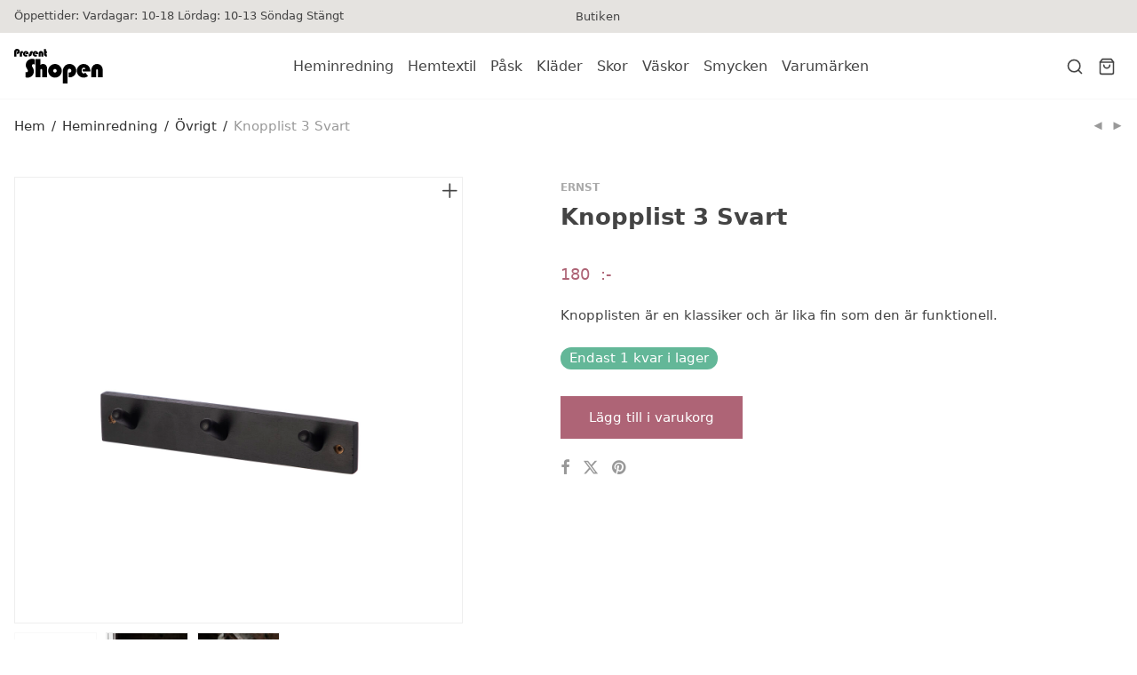

--- FILE ---
content_type: text/html; charset=UTF-8
request_url: https://www.presentshopenkinnarp.se/produkt/knopplist-3-svart/
body_size: 19883
content:
<!DOCTYPE html>

<html lang="sv-SE" class="footer-sticky-1">
    <head>
        <meta charset="UTF-8">
        <meta name="viewport" content="width=device-width, initial-scale=1.0, maximum-scale=1.0, user-scalable=no">
		<meta name='robots' content='index, follow, max-image-preview:large, max-snippet:-1, max-video-preview:-1' />
	<style>img:is([sizes="auto" i], [sizes^="auto," i]) { contain-intrinsic-size: 3000px 1500px }</style>
	
	<!-- This site is optimized with the Yoast SEO plugin v25.3 - https://yoast.com/wordpress/plugins/seo/ -->
	<title>Knopplist 3 Svart - Presentshopen Kinnarp</title>
	<link rel="canonical" href="https://www.presentshopenkinnarp.se/produkt/knopplist-3-svart/" />
	<meta property="og:locale" content="sv_SE" />
	<meta property="og:type" content="article" />
	<meta property="og:title" content="Knopplist 3 Svart - Presentshopen Kinnarp" />
	<meta property="og:description" content="Knopplisten är en klassiker och är lika fin som den är funktionell." />
	<meta property="og:url" content="https://www.presentshopenkinnarp.se/produkt/knopplist-3-svart/" />
	<meta property="og:site_name" content="Presentshopen Kinnarp" />
	<meta property="article:publisher" content="https://www.facebook.com/Presentshopen/" />
	<meta property="article:modified_time" content="2026-01-05T17:02:28+00:00" />
	<meta property="og:image" content="https://www.presentshopenkinnarp.se/content/uploads/2022/05/340152.jpg" />
	<meta property="og:image:width" content="2000" />
	<meta property="og:image:height" content="2000" />
	<meta property="og:image:type" content="image/jpeg" />
	<meta name="twitter:card" content="summary_large_image" />
	<script type="application/ld+json" class="yoast-schema-graph">{"@context":"https://schema.org","@graph":[{"@type":"WebPage","@id":"https://www.presentshopenkinnarp.se/produkt/knopplist-3-svart/","url":"https://www.presentshopenkinnarp.se/produkt/knopplist-3-svart/","name":"Knopplist 3 Svart - Presentshopen Kinnarp","isPartOf":{"@id":"https://www.presentshopenkinnarp.se/#website"},"primaryImageOfPage":{"@id":"https://www.presentshopenkinnarp.se/produkt/knopplist-3-svart/#primaryimage"},"image":{"@id":"https://www.presentshopenkinnarp.se/produkt/knopplist-3-svart/#primaryimage"},"thumbnailUrl":"https://www.presentshopenkinnarp.se/content/uploads/2022/05/340152.jpg","datePublished":"2022-05-25T13:36:24+00:00","dateModified":"2026-01-05T17:02:28+00:00","breadcrumb":{"@id":"https://www.presentshopenkinnarp.se/produkt/knopplist-3-svart/#breadcrumb"},"inLanguage":"sv-SE","potentialAction":[{"@type":"ReadAction","target":["https://www.presentshopenkinnarp.se/produkt/knopplist-3-svart/"]}]},{"@type":"ImageObject","inLanguage":"sv-SE","@id":"https://www.presentshopenkinnarp.se/produkt/knopplist-3-svart/#primaryimage","url":"https://www.presentshopenkinnarp.se/content/uploads/2022/05/340152.jpg","contentUrl":"https://www.presentshopenkinnarp.se/content/uploads/2022/05/340152.jpg","width":2000,"height":2000},{"@type":"BreadcrumbList","@id":"https://www.presentshopenkinnarp.se/produkt/knopplist-3-svart/#breadcrumb","itemListElement":[{"@type":"ListItem","position":1,"name":"Hem","item":"https://www.presentshopenkinnarp.se/"},{"@type":"ListItem","position":2,"name":"Butik","item":"https://www.presentshopenkinnarp.se/butik/"},{"@type":"ListItem","position":3,"name":"Knopplist 3 Svart"}]},{"@type":"WebSite","@id":"https://www.presentshopenkinnarp.se/#website","url":"https://www.presentshopenkinnarp.se/","name":"Presentshopen Kinnarp","description":"Kinnarps Presentshop säljer inredning, kläder och skor på nätet och i butiken i Kinnarp utanför Falköping.","potentialAction":[{"@type":"SearchAction","target":{"@type":"EntryPoint","urlTemplate":"https://www.presentshopenkinnarp.se/?s={search_term_string}"},"query-input":{"@type":"PropertyValueSpecification","valueRequired":true,"valueName":"search_term_string"}}],"inLanguage":"sv-SE"}]}</script>
	<!-- / Yoast SEO plugin. -->


<link rel='dns-prefetch' href='//www.googletagmanager.com' />
<link rel='dns-prefetch' href='//cdn.jsdelivr.net' />
<link rel='dns-prefetch' href='//fonts.googleapis.com' />
<link rel='preconnect' href='https://fonts.gstatic.com' crossorigin />
<link rel="alternate" type="application/rss+xml" title="Presentshopen Kinnarp &raquo; Webbflöde" href="https://www.presentshopenkinnarp.se/feed/" />
<link rel="alternate" type="application/rss+xml" title="Presentshopen Kinnarp &raquo; Kommentarsflöde" href="https://www.presentshopenkinnarp.se/comments/feed/" />
<script type="text/javascript">
/* <![CDATA[ */
window._wpemojiSettings = {"baseUrl":"https:\/\/s.w.org\/images\/core\/emoji\/15.1.0\/72x72\/","ext":".png","svgUrl":"https:\/\/s.w.org\/images\/core\/emoji\/15.1.0\/svg\/","svgExt":".svg","source":{"concatemoji":"https:\/\/www.presentshopenkinnarp.se\/wp\/wp-includes\/js\/wp-emoji-release.min.js?ver=6.8.1"}};
/*! This file is auto-generated */
!function(i,n){var o,s,e;function c(e){try{var t={supportTests:e,timestamp:(new Date).valueOf()};sessionStorage.setItem(o,JSON.stringify(t))}catch(e){}}function p(e,t,n){e.clearRect(0,0,e.canvas.width,e.canvas.height),e.fillText(t,0,0);var t=new Uint32Array(e.getImageData(0,0,e.canvas.width,e.canvas.height).data),r=(e.clearRect(0,0,e.canvas.width,e.canvas.height),e.fillText(n,0,0),new Uint32Array(e.getImageData(0,0,e.canvas.width,e.canvas.height).data));return t.every(function(e,t){return e===r[t]})}function u(e,t,n){switch(t){case"flag":return n(e,"\ud83c\udff3\ufe0f\u200d\u26a7\ufe0f","\ud83c\udff3\ufe0f\u200b\u26a7\ufe0f")?!1:!n(e,"\ud83c\uddfa\ud83c\uddf3","\ud83c\uddfa\u200b\ud83c\uddf3")&&!n(e,"\ud83c\udff4\udb40\udc67\udb40\udc62\udb40\udc65\udb40\udc6e\udb40\udc67\udb40\udc7f","\ud83c\udff4\u200b\udb40\udc67\u200b\udb40\udc62\u200b\udb40\udc65\u200b\udb40\udc6e\u200b\udb40\udc67\u200b\udb40\udc7f");case"emoji":return!n(e,"\ud83d\udc26\u200d\ud83d\udd25","\ud83d\udc26\u200b\ud83d\udd25")}return!1}function f(e,t,n){var r="undefined"!=typeof WorkerGlobalScope&&self instanceof WorkerGlobalScope?new OffscreenCanvas(300,150):i.createElement("canvas"),a=r.getContext("2d",{willReadFrequently:!0}),o=(a.textBaseline="top",a.font="600 32px Arial",{});return e.forEach(function(e){o[e]=t(a,e,n)}),o}function t(e){var t=i.createElement("script");t.src=e,t.defer=!0,i.head.appendChild(t)}"undefined"!=typeof Promise&&(o="wpEmojiSettingsSupports",s=["flag","emoji"],n.supports={everything:!0,everythingExceptFlag:!0},e=new Promise(function(e){i.addEventListener("DOMContentLoaded",e,{once:!0})}),new Promise(function(t){var n=function(){try{var e=JSON.parse(sessionStorage.getItem(o));if("object"==typeof e&&"number"==typeof e.timestamp&&(new Date).valueOf()<e.timestamp+604800&&"object"==typeof e.supportTests)return e.supportTests}catch(e){}return null}();if(!n){if("undefined"!=typeof Worker&&"undefined"!=typeof OffscreenCanvas&&"undefined"!=typeof URL&&URL.createObjectURL&&"undefined"!=typeof Blob)try{var e="postMessage("+f.toString()+"("+[JSON.stringify(s),u.toString(),p.toString()].join(",")+"));",r=new Blob([e],{type:"text/javascript"}),a=new Worker(URL.createObjectURL(r),{name:"wpTestEmojiSupports"});return void(a.onmessage=function(e){c(n=e.data),a.terminate(),t(n)})}catch(e){}c(n=f(s,u,p))}t(n)}).then(function(e){for(var t in e)n.supports[t]=e[t],n.supports.everything=n.supports.everything&&n.supports[t],"flag"!==t&&(n.supports.everythingExceptFlag=n.supports.everythingExceptFlag&&n.supports[t]);n.supports.everythingExceptFlag=n.supports.everythingExceptFlag&&!n.supports.flag,n.DOMReady=!1,n.readyCallback=function(){n.DOMReady=!0}}).then(function(){return e}).then(function(){var e;n.supports.everything||(n.readyCallback(),(e=n.source||{}).concatemoji?t(e.concatemoji):e.wpemoji&&e.twemoji&&(t(e.twemoji),t(e.wpemoji)))}))}((window,document),window._wpemojiSettings);
/* ]]> */
</script>
<link rel='stylesheet' id='js_composer_front-css' href='https://www.presentshopenkinnarp.se/content/themes/savoy/assets/css/visual-composer/nm-js_composer.css?ver=3.0.5' type='text/css' media='all' />
<style id='wp-emoji-styles-inline-css' type='text/css'>

	img.wp-smiley, img.emoji {
		display: inline !important;
		border: none !important;
		box-shadow: none !important;
		height: 1em !important;
		width: 1em !important;
		margin: 0 0.07em !important;
		vertical-align: -0.1em !important;
		background: none !important;
		padding: 0 !important;
	}
</style>
<link rel='stylesheet' id='wp-block-library-css' href='https://www.presentshopenkinnarp.se/wp/wp-includes/css/dist/block-library/style.min.css?ver=6.8.1' type='text/css' media='all' />
<style id='classic-theme-styles-inline-css' type='text/css'>
/*! This file is auto-generated */
.wp-block-button__link{color:#fff;background-color:#32373c;border-radius:9999px;box-shadow:none;text-decoration:none;padding:calc(.667em + 2px) calc(1.333em + 2px);font-size:1.125em}.wp-block-file__button{background:#32373c;color:#fff;text-decoration:none}
</style>
<style id='safe-svg-svg-icon-style-inline-css' type='text/css'>
.safe-svg-cover{text-align:center}.safe-svg-cover .safe-svg-inside{display:inline-block;max-width:100%}.safe-svg-cover svg{height:100%;max-height:100%;max-width:100%;width:100%}

</style>
<link rel='stylesheet' id='woocommerce-add-to-cart-form-style-css' href='https://www.presentshopenkinnarp.se/content/plugins/woocommerce/assets/client/blocks/woocommerce/add-to-cart-form-style.css?ver=6.8.1' type='text/css' media='all' />
<style id='woocommerce-product-button-style-inline-css' type='text/css'>
.wp-block-button.wc-block-components-product-button{align-items:center;display:flex;flex-direction:column;gap:12px;justify-content:center;white-space:normal;word-break:break-word}.wp-block-button.wc-block-components-product-button.is-style-outline .wp-block-button__link{border:2px solid}.wp-block-button.wc-block-components-product-button.is-style-outline .wp-block-button__link:not(.has-text-color){color:currentColor}.wp-block-button.wc-block-components-product-button.is-style-outline .wp-block-button__link:not(.has-background){background-color:transparent;background-image:none}.wp-block-button.wc-block-components-product-button.has-custom-width .wp-block-button__link{box-sizing:border-box}.wp-block-button.wc-block-components-product-button.wp-block-button__width-25 .wp-block-button__link{width:25%}.wp-block-button.wc-block-components-product-button.wp-block-button__width-50 .wp-block-button__link{width:50%}.wp-block-button.wc-block-components-product-button.wp-block-button__width-75 .wp-block-button__link{width:75%}.wp-block-button.wc-block-components-product-button.wp-block-button__width-100 .wp-block-button__link{width:100%}.wp-block-button.wc-block-components-product-button .wp-block-button__link{display:inline-flex;font-size:1em;justify-content:center;text-align:center;white-space:normal;width:auto;word-break:break-word}.wp-block-button.wc-block-components-product-button a[hidden]{display:none}@keyframes slideOut{0%{transform:translateY(0)}to{transform:translateY(-100%)}}@keyframes slideIn{0%{opacity:0;transform:translateY(90%)}to{opacity:1;transform:translate(0)}}.wp-block-button.wc-block-components-product-button.align-left{align-items:flex-start}.wp-block-button.wc-block-components-product-button.align-right{align-items:flex-end}.wp-block-button.wc-block-components-product-button .wc-block-components-product-button__button{align-items:center;border-style:none;display:inline-flex;justify-content:center;line-height:inherit;overflow:hidden;white-space:normal;word-break:break-word}.wp-block-button.wc-block-components-product-button .wc-block-components-product-button__button span.wc-block-slide-out{animation:slideOut .1s linear 1 normal forwards}.wp-block-button.wc-block-components-product-button .wc-block-components-product-button__button span.wc-block-slide-in{animation:slideIn .1s linear 1 normal}.wp-block-button.wc-block-components-product-button .wc-block-components-product-button__button--placeholder{background-color:currentColor!important;border:0!important;border-radius:.25rem;box-shadow:none;color:currentColor!important;display:block;line-height:1;max-width:100%!important;min-height:3em;min-width:8em;opacity:.15;outline:0!important;overflow:hidden!important;pointer-events:none;position:relative!important;width:100%;z-index:1}.wp-block-button.wc-block-components-product-button .wc-block-components-product-button__button--placeholder>*{visibility:hidden}.wp-block-button.wc-block-components-product-button .wc-block-components-product-button__button--placeholder:after{animation:loading__animation 1.5s ease-in-out infinite;background-image:linear-gradient(90deg,currentColor,hsla(0,0%,96%,.302),currentColor);background-repeat:no-repeat;content:" ";display:block;height:100%;left:0;position:absolute;right:0;top:0;transform:translateX(-100%)}@keyframes loading__animation{to{transform:translateX(100%)}}@media screen and (prefers-reduced-motion:reduce){.wp-block-button.wc-block-components-product-button .wc-block-components-product-button__button--placeholder{animation:none}}.wc-block-all-products .wp-block-button.wc-block-components-product-button{margin-bottom:12px}.theme-twentytwentyone .editor-styles-wrapper .wc-block-components-product-button .wp-block-button__link{background-color:var(--button--color-background);border-color:var(--button--color-background);color:var(--button--color-text)}

</style>
<style id='woocommerce-product-collection-style-inline-css' type='text/css'>
.wp-block-woocommerce-product-collection .wc-block-components-product-stock-indicator{text-align:center}.wc-block-components-notice-banner .wc-block-components-button.wc-block-components-notice-banner__dismiss[hidden]{display:none}

</style>
<style id='woocommerce-product-filters-style-inline-css' type='text/css'>
:where(.wc-block-product-filters){--top-padding:var(--wp-admin--admin-bar--height);display:inline-flex}@media(max-width:782px){:where(.wc-block-product-filters){--top-padding:var(--adminbar-mobile-padding,0)}}:where(.wc-block-product-filters) .wc-block-product-filters__close-overlay,:where(.wc-block-product-filters) .wc-block-product-filters__open-overlay{align-items:center;background:transparent;border:transparent;color:inherit;display:flex;font-size:.875em;padding:0}:where(.wc-block-product-filters) .wc-block-product-filters__close-overlay svg,:where(.wc-block-product-filters) .wc-block-product-filters__open-overlay svg{fill:currentColor}:where(.wc-block-product-filters) .wc-block-product-filters__close-overlay span,:where(.wc-block-product-filters) .wc-block-product-filters__open-overlay span{padding:0 5px}:where(.wc-block-product-filters) .wc-block-product-filters__open-overlay svg{height:var(--wc-product-filters-overlay-icon-size,1.5em);width:var(--wc-product-filters-overlay-icon-size,1.5em)}:where(.wc-block-product-filters) .wc-block-product-filters__overlay{background-color:transparent;inset:0;pointer-events:none;position:fixed;top:var(--top-padding);transition:background-color .5s;z-index:9999}:where(.wc-block-product-filters) .wc-block-product-filters__overlay-wrapper{height:100%;position:relative;width:100%}:where(.wc-block-product-filters) .wc-block-product-filters__overlay-dialog{background-color:var(--wc-product-filters-overlay-background-color,var(--wc-product-filters-background-color,var(--wp--preset--color--base,#fff)));color:var(--wc-product-filters-overlay-text-color,var(--wc-product-filters-text-color,var(--wp--preset--color--base,#111)));display:flex!important;flex-direction:column;gap:var(--wp--preset--spacing--40);inset:0;max-height:100%;position:absolute;transform:translateY(100vh);transition:none}:where(.wc-block-product-filters) .wc-block-product-filters__overlay-header{display:flex;flex-flow:row-reverse;padding:var(--wp--preset--spacing--30) var(--wp--preset--spacing--40) 0}:where(.wc-block-product-filters) .wc-block-product-filters__overlay-content{display:flex;flex-direction:column;flex-grow:1;gap:var(--wc-product-filter-block-spacing,var(--wp--style--block-gap,1.2rem));overflow-y:scroll;padding:0 var(--wp--preset--spacing--40)}:where(.wc-block-product-filters) .wc-block-product-filters__overlay-content>:first-child{margin-top:0}:where(.wc-block-product-filters) .wc-block-product-filters__overlay-footer{box-shadow:0 -4px 8px 0 rgba(0,0,0,.102);padding:var(--wp--preset--spacing--30) var(--wp--preset--spacing--40)}:where(.wc-block-product-filters) .wc-block-product-filters__apply{width:100%}:where(.wc-block-product-filters).is-overlay-opened .wc-block-product-filters__overlay{background-color:rgba(95,95,95,.35);pointer-events:auto;z-index:9999}:where(.wc-block-product-filters).is-overlay-opened .wc-block-product-filters__overlay-dialog{color:var(--wc-product-filters-overlay-color,inherit);transform:translateY(0);transition:transform .5s}@media(min-width:601px){:where(.wc-block-product-filters),:where(.wc-block-product-filters).is-overlay-opened{display:flex}:where(.wc-block-product-filters) .wc-block-product-filters__open-overlay,:where(.wc-block-product-filters) .wc-block-product-filters__overlay-footer,:where(.wc-block-product-filters) .wc-block-product-filters__overlay-header,:where(.wc-block-product-filters).is-overlay-opened .wc-block-product-filters__open-overlay,:where(.wc-block-product-filters).is-overlay-opened .wc-block-product-filters__overlay-footer,:where(.wc-block-product-filters).is-overlay-opened .wc-block-product-filters__overlay-header{display:none}:where(.wc-block-product-filters) .wc-block-product-filters__overlay,:where(.wc-block-product-filters).is-overlay-opened .wc-block-product-filters__overlay{background:inherit;color:inherit;inset:0;pointer-events:auto;position:relative;transition:none}:where(.wc-block-product-filters) .wc-block-product-filters__overlay-wrapper,:where(.wc-block-product-filters).is-overlay-opened .wc-block-product-filters__overlay-wrapper{background:inherit;color:inherit;height:auto;width:auto}:where(.wc-block-product-filters) .wc-block-product-filters__overlay-dialog,:where(.wc-block-product-filters).is-overlay-opened .wc-block-product-filters__overlay-dialog{background:inherit;color:inherit;position:relative;transform:none}:where(.wc-block-product-filters) .wc-block-product-filters__overlay-content,:where(.wc-block-product-filters).is-overlay-opened .wc-block-product-filters__overlay-content{background:inherit;color:inherit;flex-grow:1;overflow:visible;padding:0}}@media(max-width:600px){:where(.wc-block-product-filters) .wc-block-product-filters__overlay-content .wp-block-group{display:block}:where(.wc-block-product-filters) .wc-block-product-filters__overlay-content .wp-block-group>div{margin:20px 0}}.wc-block-product-filter--hidden{display:none}

</style>
<link rel='stylesheet' id='woocommerce-product-filter-price-slider-style-css' href='https://www.presentshopenkinnarp.se/content/plugins/woocommerce/assets/client/blocks/woocommerce/product-filter-price-slider-style.css?ver=6.8.1' type='text/css' media='all' />
<style id='woocommerce-product-filter-removable-chips-style-inline-css' type='text/css'>
.wc-block-product-filter-removable-chips.is-vertical .wc-block-product-filter-removable-chips__items{flex-direction:column}.wc-block-product-filter-removable-chips.is-content-justification-center .wc-block-product-filter-removable-chips__items{justify-content:center}.wc-block-product-filter-removable-chips.is-content-justification-right .wc-block-product-filter-removable-chips__items{justify-content:flex-end}.wc-block-product-filter-removable-chips.is-content-justification-space-between .wc-block-product-filter-removable-chips__items{justify-content:space-between}.wc-block-product-filter-removable-chips.is-horizontal .wc-block-product-filter-removable-chips__items{width:100%}.wc-block-product-filter-removable-chips__items{color:var(--wc-product-filter-removable-chips-text,currentColor);display:inline-flex;flex-wrap:wrap;gap:4px;list-style:none;margin:0;padding:0}.wc-block-product-filter-removable-chips__items .wc-block-product-filter-removable-chips__item{align-items:center;appearance:none;background:var(--wc-product-filter-removable-chips-background,transparent);border:1px solid var(--wc-product-filter-removable-chips-border,color-mix(in srgb,currentColor 20%,transparent));border-radius:2px;display:flex;font-size:.875em;gap:8px;justify-content:space-between;padding:.25em .75em}.wc-block-product-filter-removable-chips__items .wc-block-product-filter-removable-chips__item .wc-block-product-filter-removable-chips__remove{align-items:center;background-color:transparent;border:none;color:var(--wc-product-filter-removable-chips-text,currentColor);cursor:pointer;display:flex;margin:0;padding:0}.wc-block-product-filter-removable-chips__items .wc-block-product-filter-removable-chips__item .wc-block-product-filter-removable-chips__remove .wc-block-product-filter-removable-chips__remove-icon{fill:currentColor}

</style>
<style id='woocommerce-product-filter-checkbox-list-style-inline-css' type='text/css'>
.wc-block-product-filter-checkbox-list__list{list-style:none outside;margin:0;padding:0}.wc-block-product-filter-checkbox-list__label{align-items:center;display:inline-flex;gap:.625em}.wc-block-product-filter-checkbox-list__item .wc-block-product-filter-checkbox-list__label{margin-bottom:0}:where(.wc-block-product-filter-checkbox-list__input-wrapper){display:block;position:relative}.wc-block-product-filter-checkbox-list__input-wrapper:before{background:currentColor;border-radius:2px;content:"";height:1em;left:0;opacity:.1;pointer-events:none;position:absolute;top:0;width:1em}.has-option-element-color .wc-block-product-filter-checkbox-list__input-wrapper:before{display:none}input[type=checkbox].wc-block-product-filter-checkbox-list__input{appearance:none;background:var(--wc-product-filter-checkbox-list-option-element,transparent);border:1px solid var(--wc-product-filter-checkbox-list-option-element-border,transparent);border-radius:2px;color:inherit;cursor:pointer;display:block;font-size:inherit;height:1em;margin:0;width:1em}input[type=checkbox].wc-block-product-filter-checkbox-list__input:focus{outline-color:var(--wc-product-filter-checkbox-list-option-element-border,currentColor);outline-width:1px}svg.wc-block-product-filter-checkbox-list__mark{box-sizing:border-box;color:var(--wc-product-filter-checkbox-list-option-element-selected,currentColor);display:none;height:1em;left:0;padding:.2em;position:absolute;top:0;width:1em}input[type=checkbox].wc-block-product-filter-checkbox-list__input:checked:after,input[type=checkbox].wc-block-product-filter-checkbox-list__input:checked:before{content:none}input[type=checkbox].wc-block-product-filter-checkbox-list__input:checked+.wc-block-product-filter-checkbox-list__mark{display:block;pointer-events:none}:where(.wc-block-product-filter-checkbox-list__text-wrapper){align-items:center;display:inline-flex;font-size:.875em;gap:4px}.wc-block-product-filter-checkbox-list__show-more{appearance:none;background:transparent;border:none;font-family:inherit;padding:0;text-decoration:underline}

</style>
<style id='woocommerce-product-filter-chips-style-inline-css' type='text/css'>
:where(.wc-block-product-filter-chips__items){display:flex;flex-wrap:wrap;gap:4px}.wc-block-product-filter-chips__item{appearance:none;background:transparent;border:1px solid color-mix(in srgb,currentColor 20%,transparent);border-radius:2px;color:var(--wc-product-filter-chips-text,currentColor);cursor:pointer;font-family:inherit;font-size:.875em;padding:4px 8px}.has-chip-text-color .wc-block-product-filter-chips__item{color:var(--wc-product-filter-chips-text)}.has-chip-background-color .wc-block-product-filter-chips__item{background:var(--wc-product-filter-chips-background)}.has-chip-border-color .wc-block-product-filter-chips__item{border-color:var(--wc-product-filter-chips-border)}.wc-block-product-filter-chips__item[aria-checked=true]{background:currentColor}.has-selected-chip-text-color .wc-block-product-filter-chips__item[aria-checked=true]{color:var(--wc-product-filter-chips-selected-text)}.has-selected-chip-background-color .wc-block-product-filter-chips__item[aria-checked=true]{background:var(--wc-product-filter-chips-selected-background)}.has-selected-chip-border-color .wc-block-product-filter-chips__item[aria-checked=true]{border-color:var(--wc-product-filter-chips-selected-border)}:where(.wc-block-product-filter-chips__label){align-items:center;display:inline-flex;gap:4px}.wc-block-product-filter-chips:not(.has-selected-chip-text-color) .wc-block-product-filter-chips__item[aria-checked=true]>.wc-block-product-filter-chips__label{filter:invert(100%)}.wc-block-product-filter-chips__show-more{appearance:none;background:transparent;border:none;font-family:inherit;padding:0;text-decoration:underline}

</style>
<link rel='stylesheet' id='woocommerce-product-gallery-style-css' href='https://www.presentshopenkinnarp.se/content/plugins/woocommerce/assets/client/blocks/woocommerce/product-gallery-style.css?ver=6.8.1' type='text/css' media='all' />
<style id='woocommerce-product-template-style-inline-css' type='text/css'>
.wc-block-product-template{list-style:none;margin-bottom:0;margin-top:0;max-width:100%;padding:0}.wc-block-product-template.wc-block-product-template{background:none}.wc-block-product-template.is-flex-container{display:flex;flex-direction:row;flex-wrap:wrap;gap:1.25em}.wc-block-product-template.is-flex-container>li{list-style:none;margin:0;width:100%}@media(min-width:600px){.wc-block-product-template.is-flex-container.is-flex-container.columns-2>li{width:calc(50% - .625em)}.wc-block-product-template.is-flex-container.is-flex-container.columns-3>li{width:calc(33.33333% - .83333em)}.wc-block-product-template.is-flex-container.is-flex-container.columns-4>li{width:calc(25% - .9375em)}.wc-block-product-template.is-flex-container.is-flex-container.columns-5>li{width:calc(20% - 1em)}.wc-block-product-template.is-flex-container.is-flex-container.columns-6>li{width:calc(16.66667% - 1.04167em)}}.wc-block-product-template__responsive{grid-gap:1.25em;display:grid}.wc-block-product-template__responsive.columns-2{grid-template-columns:repeat(auto-fill,minmax(max(150px,calc(50% - .625em)),1fr))}.wc-block-product-template__responsive.columns-3{grid-template-columns:repeat(auto-fill,minmax(max(150px,calc(33.33333% - .83333em)),1fr))}.wc-block-product-template__responsive.columns-4{grid-template-columns:repeat(auto-fill,minmax(max(150px,calc(25% - .9375em)),1fr))}.wc-block-product-template__responsive.columns-5{grid-template-columns:repeat(auto-fill,minmax(max(150px,calc(20% - 1em)),1fr))}.wc-block-product-template__responsive.columns-6{grid-template-columns:repeat(auto-fill,minmax(max(150px,calc(16.66667% - 1.04167em)),1fr))}.wc-block-product-template__responsive>li{margin-block-start:0}:where(.wc-block-product-template .wc-block-product)>:not(:last-child){margin-bottom:.75rem;margin-top:0}.is-product-collection-layout-list .wc-block-product:not(:last-child){margin-bottom:1.2rem}

</style>
<style id='global-styles-inline-css' type='text/css'>
:root{--wp--preset--aspect-ratio--square: 1;--wp--preset--aspect-ratio--4-3: 4/3;--wp--preset--aspect-ratio--3-4: 3/4;--wp--preset--aspect-ratio--3-2: 3/2;--wp--preset--aspect-ratio--2-3: 2/3;--wp--preset--aspect-ratio--16-9: 16/9;--wp--preset--aspect-ratio--9-16: 9/16;--wp--preset--color--black: #000000;--wp--preset--color--cyan-bluish-gray: #abb8c3;--wp--preset--color--white: #ffffff;--wp--preset--color--pale-pink: #f78da7;--wp--preset--color--vivid-red: #cf2e2e;--wp--preset--color--luminous-vivid-orange: #ff6900;--wp--preset--color--luminous-vivid-amber: #fcb900;--wp--preset--color--light-green-cyan: #7bdcb5;--wp--preset--color--vivid-green-cyan: #00d084;--wp--preset--color--pale-cyan-blue: #8ed1fc;--wp--preset--color--vivid-cyan-blue: #0693e3;--wp--preset--color--vivid-purple: #9b51e0;--wp--preset--gradient--vivid-cyan-blue-to-vivid-purple: linear-gradient(135deg,rgba(6,147,227,1) 0%,rgb(155,81,224) 100%);--wp--preset--gradient--light-green-cyan-to-vivid-green-cyan: linear-gradient(135deg,rgb(122,220,180) 0%,rgb(0,208,130) 100%);--wp--preset--gradient--luminous-vivid-amber-to-luminous-vivid-orange: linear-gradient(135deg,rgba(252,185,0,1) 0%,rgba(255,105,0,1) 100%);--wp--preset--gradient--luminous-vivid-orange-to-vivid-red: linear-gradient(135deg,rgba(255,105,0,1) 0%,rgb(207,46,46) 100%);--wp--preset--gradient--very-light-gray-to-cyan-bluish-gray: linear-gradient(135deg,rgb(238,238,238) 0%,rgb(169,184,195) 100%);--wp--preset--gradient--cool-to-warm-spectrum: linear-gradient(135deg,rgb(74,234,220) 0%,rgb(151,120,209) 20%,rgb(207,42,186) 40%,rgb(238,44,130) 60%,rgb(251,105,98) 80%,rgb(254,248,76) 100%);--wp--preset--gradient--blush-light-purple: linear-gradient(135deg,rgb(255,206,236) 0%,rgb(152,150,240) 100%);--wp--preset--gradient--blush-bordeaux: linear-gradient(135deg,rgb(254,205,165) 0%,rgb(254,45,45) 50%,rgb(107,0,62) 100%);--wp--preset--gradient--luminous-dusk: linear-gradient(135deg,rgb(255,203,112) 0%,rgb(199,81,192) 50%,rgb(65,88,208) 100%);--wp--preset--gradient--pale-ocean: linear-gradient(135deg,rgb(255,245,203) 0%,rgb(182,227,212) 50%,rgb(51,167,181) 100%);--wp--preset--gradient--electric-grass: linear-gradient(135deg,rgb(202,248,128) 0%,rgb(113,206,126) 100%);--wp--preset--gradient--midnight: linear-gradient(135deg,rgb(2,3,129) 0%,rgb(40,116,252) 100%);--wp--preset--font-size--small: 13px;--wp--preset--font-size--medium: 20px;--wp--preset--font-size--large: 36px;--wp--preset--font-size--x-large: 42px;--wp--preset--spacing--20: 0.44rem;--wp--preset--spacing--30: 0.67rem;--wp--preset--spacing--40: 1rem;--wp--preset--spacing--50: 1.5rem;--wp--preset--spacing--60: 2.25rem;--wp--preset--spacing--70: 3.38rem;--wp--preset--spacing--80: 5.06rem;--wp--preset--shadow--natural: 6px 6px 9px rgba(0, 0, 0, 0.2);--wp--preset--shadow--deep: 12px 12px 50px rgba(0, 0, 0, 0.4);--wp--preset--shadow--sharp: 6px 6px 0px rgba(0, 0, 0, 0.2);--wp--preset--shadow--outlined: 6px 6px 0px -3px rgba(255, 255, 255, 1), 6px 6px rgba(0, 0, 0, 1);--wp--preset--shadow--crisp: 6px 6px 0px rgba(0, 0, 0, 1);}:where(.is-layout-flex){gap: 0.5em;}:where(.is-layout-grid){gap: 0.5em;}body .is-layout-flex{display: flex;}.is-layout-flex{flex-wrap: wrap;align-items: center;}.is-layout-flex > :is(*, div){margin: 0;}body .is-layout-grid{display: grid;}.is-layout-grid > :is(*, div){margin: 0;}:where(.wp-block-columns.is-layout-flex){gap: 2em;}:where(.wp-block-columns.is-layout-grid){gap: 2em;}:where(.wp-block-post-template.is-layout-flex){gap: 1.25em;}:where(.wp-block-post-template.is-layout-grid){gap: 1.25em;}.has-black-color{color: var(--wp--preset--color--black) !important;}.has-cyan-bluish-gray-color{color: var(--wp--preset--color--cyan-bluish-gray) !important;}.has-white-color{color: var(--wp--preset--color--white) !important;}.has-pale-pink-color{color: var(--wp--preset--color--pale-pink) !important;}.has-vivid-red-color{color: var(--wp--preset--color--vivid-red) !important;}.has-luminous-vivid-orange-color{color: var(--wp--preset--color--luminous-vivid-orange) !important;}.has-luminous-vivid-amber-color{color: var(--wp--preset--color--luminous-vivid-amber) !important;}.has-light-green-cyan-color{color: var(--wp--preset--color--light-green-cyan) !important;}.has-vivid-green-cyan-color{color: var(--wp--preset--color--vivid-green-cyan) !important;}.has-pale-cyan-blue-color{color: var(--wp--preset--color--pale-cyan-blue) !important;}.has-vivid-cyan-blue-color{color: var(--wp--preset--color--vivid-cyan-blue) !important;}.has-vivid-purple-color{color: var(--wp--preset--color--vivid-purple) !important;}.has-black-background-color{background-color: var(--wp--preset--color--black) !important;}.has-cyan-bluish-gray-background-color{background-color: var(--wp--preset--color--cyan-bluish-gray) !important;}.has-white-background-color{background-color: var(--wp--preset--color--white) !important;}.has-pale-pink-background-color{background-color: var(--wp--preset--color--pale-pink) !important;}.has-vivid-red-background-color{background-color: var(--wp--preset--color--vivid-red) !important;}.has-luminous-vivid-orange-background-color{background-color: var(--wp--preset--color--luminous-vivid-orange) !important;}.has-luminous-vivid-amber-background-color{background-color: var(--wp--preset--color--luminous-vivid-amber) !important;}.has-light-green-cyan-background-color{background-color: var(--wp--preset--color--light-green-cyan) !important;}.has-vivid-green-cyan-background-color{background-color: var(--wp--preset--color--vivid-green-cyan) !important;}.has-pale-cyan-blue-background-color{background-color: var(--wp--preset--color--pale-cyan-blue) !important;}.has-vivid-cyan-blue-background-color{background-color: var(--wp--preset--color--vivid-cyan-blue) !important;}.has-vivid-purple-background-color{background-color: var(--wp--preset--color--vivid-purple) !important;}.has-black-border-color{border-color: var(--wp--preset--color--black) !important;}.has-cyan-bluish-gray-border-color{border-color: var(--wp--preset--color--cyan-bluish-gray) !important;}.has-white-border-color{border-color: var(--wp--preset--color--white) !important;}.has-pale-pink-border-color{border-color: var(--wp--preset--color--pale-pink) !important;}.has-vivid-red-border-color{border-color: var(--wp--preset--color--vivid-red) !important;}.has-luminous-vivid-orange-border-color{border-color: var(--wp--preset--color--luminous-vivid-orange) !important;}.has-luminous-vivid-amber-border-color{border-color: var(--wp--preset--color--luminous-vivid-amber) !important;}.has-light-green-cyan-border-color{border-color: var(--wp--preset--color--light-green-cyan) !important;}.has-vivid-green-cyan-border-color{border-color: var(--wp--preset--color--vivid-green-cyan) !important;}.has-pale-cyan-blue-border-color{border-color: var(--wp--preset--color--pale-cyan-blue) !important;}.has-vivid-cyan-blue-border-color{border-color: var(--wp--preset--color--vivid-cyan-blue) !important;}.has-vivid-purple-border-color{border-color: var(--wp--preset--color--vivid-purple) !important;}.has-vivid-cyan-blue-to-vivid-purple-gradient-background{background: var(--wp--preset--gradient--vivid-cyan-blue-to-vivid-purple) !important;}.has-light-green-cyan-to-vivid-green-cyan-gradient-background{background: var(--wp--preset--gradient--light-green-cyan-to-vivid-green-cyan) !important;}.has-luminous-vivid-amber-to-luminous-vivid-orange-gradient-background{background: var(--wp--preset--gradient--luminous-vivid-amber-to-luminous-vivid-orange) !important;}.has-luminous-vivid-orange-to-vivid-red-gradient-background{background: var(--wp--preset--gradient--luminous-vivid-orange-to-vivid-red) !important;}.has-very-light-gray-to-cyan-bluish-gray-gradient-background{background: var(--wp--preset--gradient--very-light-gray-to-cyan-bluish-gray) !important;}.has-cool-to-warm-spectrum-gradient-background{background: var(--wp--preset--gradient--cool-to-warm-spectrum) !important;}.has-blush-light-purple-gradient-background{background: var(--wp--preset--gradient--blush-light-purple) !important;}.has-blush-bordeaux-gradient-background{background: var(--wp--preset--gradient--blush-bordeaux) !important;}.has-luminous-dusk-gradient-background{background: var(--wp--preset--gradient--luminous-dusk) !important;}.has-pale-ocean-gradient-background{background: var(--wp--preset--gradient--pale-ocean) !important;}.has-electric-grass-gradient-background{background: var(--wp--preset--gradient--electric-grass) !important;}.has-midnight-gradient-background{background: var(--wp--preset--gradient--midnight) !important;}.has-small-font-size{font-size: var(--wp--preset--font-size--small) !important;}.has-medium-font-size{font-size: var(--wp--preset--font-size--medium) !important;}.has-large-font-size{font-size: var(--wp--preset--font-size--large) !important;}.has-x-large-font-size{font-size: var(--wp--preset--font-size--x-large) !important;}
:where(.wp-block-post-template.is-layout-flex){gap: 1.25em;}:where(.wp-block-post-template.is-layout-grid){gap: 1.25em;}
:where(.wp-block-columns.is-layout-flex){gap: 2em;}:where(.wp-block-columns.is-layout-grid){gap: 2em;}
:root :where(.wp-block-pullquote){font-size: 1.5em;line-height: 1.6;}
</style>
<link rel='stylesheet' id='mailerlite_forms.css-css' href='https://www.presentshopenkinnarp.se/content/plugins/official-mailerlite-sign-up-forms/assets/css/mailerlite_forms.css?ver=1.7.13' type='text/css' media='all' />
<link rel='stylesheet' id='photoswipe-css' href='https://www.presentshopenkinnarp.se/content/plugins/woocommerce/assets/css/photoswipe/photoswipe.min.css?ver=9.9.3' type='text/css' media='all' />
<link rel='stylesheet' id='photoswipe-default-skin-css' href='https://www.presentshopenkinnarp.se/content/plugins/woocommerce/assets/css/photoswipe/default-skin/default-skin.min.css?ver=9.9.3' type='text/css' media='all' />
<style id='woocommerce-inline-inline-css' type='text/css'>
.woocommerce form .form-row .required { visibility: visible; }
</style>
<link rel='stylesheet' id='related-styles-css' href='https://www.presentshopenkinnarp.se/content/plugins/woo-mailerlite/includes/../public/css/style.css?ver=6.8.1' type='text/css' media='all' />
<link rel='stylesheet' id='brands-styles-css' href='https://www.presentshopenkinnarp.se/content/plugins/woocommerce/assets/css/brands.css?ver=9.9.3' type='text/css' media='all' />
<link rel='stylesheet' id='normalize-css' href='https://www.presentshopenkinnarp.se/content/themes/savoy/assets/css/third-party/normalize.min.css?ver=3.0.2' type='text/css' media='all' />
<link rel='stylesheet' id='slick-slider-css' href='https://www.presentshopenkinnarp.se/content/themes/savoy/assets/css/third-party/slick.min.css?ver=1.5.5' type='text/css' media='all' />
<link rel='stylesheet' id='slick-slider-theme-css' href='https://www.presentshopenkinnarp.se/content/themes/savoy/assets/css/third-party/slick-theme.min.css?ver=1.5.5' type='text/css' media='all' />
<link rel='stylesheet' id='magnific-popup-css' href='https://www.presentshopenkinnarp.se/content/themes/savoy/assets/css/third-party/magnific-popup.min.css?ver=6.8.1' type='text/css' media='all' />
<link rel='stylesheet' id='nm-grid-css' href='https://www.presentshopenkinnarp.se/content/themes/savoy/assets/css/grid.css?ver=3.0.5' type='text/css' media='all' />
<link rel='stylesheet' id='selectod-css' href='https://www.presentshopenkinnarp.se/content/themes/savoy/assets/css/third-party/selectod.min.css?ver=3.8.1' type='text/css' media='all' />
<link rel='stylesheet' id='nm-shop-css' href='https://www.presentshopenkinnarp.se/content/themes/savoy/assets/css/shop.css?ver=3.0.5' type='text/css' media='all' />
<link rel='stylesheet' id='nm-icons-css' href='https://www.presentshopenkinnarp.se/content/themes/savoy/assets/css/font-icons/theme-icons/theme-icons.min.css?ver=3.0.5' type='text/css' media='all' />
<link rel='stylesheet' id='nm-core-css' href='https://www.presentshopenkinnarp.se/content/themes/savoy/style.css?ver=3.0.5' type='text/css' media='all' />
<link rel="preload" as="style" href="https://fonts.googleapis.com/css?family=Roboto:400,700&#038;display=swap&#038;ver=1761750082" /><link rel="stylesheet" href="https://fonts.googleapis.com/css?family=Roboto:400,700&#038;display=swap&#038;ver=1761750082" media="print" onload="this.media='all'"><noscript><link rel="stylesheet" href="https://fonts.googleapis.com/css?family=Roboto:400,700&#038;display=swap&#038;ver=1761750082" /></noscript><link rel='stylesheet' id='nm-elements-css' href='https://www.presentshopenkinnarp.se/content/themes/savoy/assets/css/elements.css?ver=3.0.5' type='text/css' media='all' />
<link rel='stylesheet' id='bravo-sass-theme-styles-css' href='https://www.presentshopenkinnarp.se/content/themes/bravo-savoy-child/build/theme-settings.css?ver=6.8.1' type='text/css' media='all' />
<link rel='stylesheet' id='nm-child-theme-css' href='https://www.presentshopenkinnarp.se/content/themes/bravo-savoy-child/build/main.css?ver=6.8.1' type='text/css' media='all' />
<link rel='stylesheet' id='bravo-fonts-css' href='https://fonts.googleapis.com/css2?family=Dancing+Script%3Awght%40400%3B500%3B600%3B700&#038;display=swap&#038;ver=6.8.1' type='text/css' media='all' />
<script type="text/javascript" src="https://www.presentshopenkinnarp.se/wp/wp-includes/js/jquery/jquery.min.js?ver=3.7.1" id="jquery-core-js"></script>
<script type="text/javascript" src="https://www.presentshopenkinnarp.se/wp/wp-includes/js/jquery/jquery-migrate.min.js?ver=3.4.1" id="jquery-migrate-js"></script>
<script type="text/javascript" src="https://www.presentshopenkinnarp.se/content/plugins/woocommerce/assets/js/jquery-blockui/jquery.blockUI.min.js?ver=2.7.0-wc.9.9.3" id="jquery-blockui-js" data-wp-strategy="defer"></script>
<script type="text/javascript" id="wc-add-to-cart-js-extra">
/* <![CDATA[ */
var wc_add_to_cart_params = {"ajax_url":"\/wp\/wp-admin\/admin-ajax.php","wc_ajax_url":"\/?wc-ajax=%%endpoint%%","i18n_view_cart":"Visa varukorg","cart_url":"https:\/\/www.presentshopenkinnarp.se\/butik\/varukorg\/","is_cart":"","cart_redirect_after_add":"no"};
/* ]]> */
</script>
<script type="text/javascript" src="https://www.presentshopenkinnarp.se/content/plugins/woocommerce/assets/js/frontend/add-to-cart.min.js?ver=9.9.3" id="wc-add-to-cart-js" defer="defer" data-wp-strategy="defer"></script>
<script type="text/javascript" src="https://www.presentshopenkinnarp.se/content/plugins/woocommerce/assets/js/flexslider/jquery.flexslider.min.js?ver=2.7.2-wc.9.9.3" id="flexslider-js" defer="defer" data-wp-strategy="defer"></script>
<script type="text/javascript" src="https://www.presentshopenkinnarp.se/content/plugins/woocommerce/assets/js/photoswipe/photoswipe.min.js?ver=4.1.1-wc.9.9.3" id="photoswipe-js" defer="defer" data-wp-strategy="defer"></script>
<script type="text/javascript" src="https://www.presentshopenkinnarp.se/content/plugins/woocommerce/assets/js/photoswipe/photoswipe-ui-default.min.js?ver=4.1.1-wc.9.9.3" id="photoswipe-ui-default-js" defer="defer" data-wp-strategy="defer"></script>
<script type="text/javascript" id="wc-single-product-js-extra">
/* <![CDATA[ */
var wc_single_product_params = {"i18n_required_rating_text":"V\u00e4lj ett betyg","i18n_rating_options":["1 av 5 stj\u00e4rnor","2 av 5 stj\u00e4rnor","3 av 5 stj\u00e4rnor","4 av 5 stj\u00e4rnor","5 av 5 stj\u00e4rnor"],"i18n_product_gallery_trigger_text":"Visa bildgalleri i fullsk\u00e4rm","review_rating_required":"yes","flexslider":{"rtl":false,"animation":"fade","smoothHeight":false,"directionNav":true,"controlNav":"thumbnails","slideshow":false,"animationSpeed":300,"animationLoop":false,"allowOneSlide":false},"zoom_enabled":"","zoom_options":[],"photoswipe_enabled":"1","photoswipe_options":{"shareEl":true,"closeOnScroll":false,"history":false,"hideAnimationDuration":0,"showAnimationDuration":0,"showHideOpacity":true,"bgOpacity":1,"loop":false,"closeOnVerticalDrag":false,"barsSize":{"top":0,"bottom":0},"tapToClose":true,"tapToToggleControls":false,"shareButtons":[{"id":"facebook","label":"Dela p\u00e5 Facebook","url":"https:\/\/www.facebook.com\/sharer\/sharer.php?u={{url}}"},{"id":"twitter","label":"Tweet","url":"https:\/\/twitter.com\/intent\/tweet?text={{text}}&url={{url}}"},{"id":"pinterest","label":"Pin it","url":"http:\/\/www.pinterest.com\/pin\/create\/button\/?url={{url}}&media={{image_url}}&description={{text}}"},{"id":"download","label":"Download image","url":"{{raw_image_url}}","download":true}]},"flexslider_enabled":"1"};
/* ]]> */
</script>
<script type="text/javascript" src="https://www.presentshopenkinnarp.se/content/plugins/woocommerce/assets/js/frontend/single-product.min.js?ver=9.9.3" id="wc-single-product-js" defer="defer" data-wp-strategy="defer"></script>
<script type="text/javascript" src="https://www.presentshopenkinnarp.se/content/plugins/woocommerce/assets/js/js-cookie/js.cookie.min.js?ver=2.1.4-wc.9.9.3" id="js-cookie-js" data-wp-strategy="defer"></script>
<script type="text/javascript" id="wc-cart-fragments-js-extra">
/* <![CDATA[ */
var wc_cart_fragments_params = {"ajax_url":"\/wp\/wp-admin\/admin-ajax.php","wc_ajax_url":"\/?wc-ajax=%%endpoint%%","cart_hash_key":"wc_cart_hash_cd3160423bcf8774c0b66797398ef8c1","fragment_name":"wc_fragments_cd3160423bcf8774c0b66797398ef8c1","request_timeout":"5000"};
/* ]]> */
</script>
<script type="text/javascript" src="https://www.presentshopenkinnarp.se/content/plugins/woocommerce/assets/js/frontend/cart-fragments.min.js?ver=9.9.3" id="wc-cart-fragments-js" defer="defer" data-wp-strategy="defer"></script>

<!-- Kodblock för ”Google-tagg (gtag.js)” tillagt av Site Kit -->

<!-- Kodblock för ”Google Analytics” tillagt av Site Kit -->
<script type="text/javascript" src="https://www.googletagmanager.com/gtag/js?id=GT-NGSF5T6" id="google_gtagjs-js" async></script>
<script type="text/javascript" id="google_gtagjs-js-after">
/* <![CDATA[ */
window.dataLayer = window.dataLayer || [];function gtag(){dataLayer.push(arguments);}
gtag("set","linker",{"domains":["www.presentshopenkinnarp.se"]});
gtag("js", new Date());
gtag("set", "developer_id.dZTNiMT", true);
gtag("config", "GT-NGSF5T6");
 window._googlesitekit = window._googlesitekit || {}; window._googlesitekit.throttledEvents = []; window._googlesitekit.gtagEvent = (name, data) => { var key = JSON.stringify( { name, data } ); if ( !! window._googlesitekit.throttledEvents[ key ] ) { return; } window._googlesitekit.throttledEvents[ key ] = true; setTimeout( () => { delete window._googlesitekit.throttledEvents[ key ]; }, 5 ); gtag( "event", name, { ...data, event_source: "site-kit" } ); }; 
/* ]]> */
</script>

<!-- Avslut av kodblock för ”Google-tagg (gtag.js)” tillagt av Site Kit -->
<script type="text/javascript" id="woo-ml-public-script-js-extra">
/* <![CDATA[ */
var woo_ml_public_post = {"ajax_url":"https:\/\/www.presentshopenkinnarp.se\/wp\/wp-admin\/admin-ajax.php","language":"sv_SE","checkbox_settings":{"enabled":"yes","label":"Jag vill ta emot nyhetsbrev","preselect":"no","hidden":"no"}};
/* ]]> */
</script>
<script type="text/javascript" src="https://www.presentshopenkinnarp.se/content/plugins/woo-mailerlite/public/js/public.js?ver=2.1.29" id="woo-ml-public-script-js"></script>
<script></script><link rel="https://api.w.org/" href="https://www.presentshopenkinnarp.se/wp-json/" /><link rel="alternate" title="JSON" type="application/json" href="https://www.presentshopenkinnarp.se/wp-json/wp/v2/product/868368" /><link rel="EditURI" type="application/rsd+xml" title="RSD" href="https://www.presentshopenkinnarp.se/wp/xmlrpc.php?rsd" />
<meta name="generator" content="WordPress 6.8.1" />
<meta name="generator" content="WooCommerce 9.9.3" />
<link rel='shortlink' href='https://www.presentshopenkinnarp.se/?p=868368' />
<link rel="alternate" title="oEmbed (JSON)" type="application/json+oembed" href="https://www.presentshopenkinnarp.se/wp-json/oembed/1.0/embed?url=https%3A%2F%2Fwww.presentshopenkinnarp.se%2Fprodukt%2Fknopplist-3-svart%2F" />
<link rel="alternate" title="oEmbed (XML)" type="text/xml+oembed" href="https://www.presentshopenkinnarp.se/wp-json/oembed/1.0/embed?url=https%3A%2F%2Fwww.presentshopenkinnarp.se%2Fprodukt%2Fknopplist-3-svart%2F&#038;format=xml" />
<meta name="generator" content="Site Kit by Google 1.154.0" /><meta name="generator" content="Redux 4.5.7" />        <!-- MailerLite Universal -->
        <script>
            (function(w,d,e,u,f,l,n){w[f]=w[f]||function(){(w[f].q=w[f].q||[])
                .push(arguments);},l=d.createElement(e),l.async=1,l.src=u,
                n=d.getElementsByTagName(e)[0],n.parentNode.insertBefore(l,n);})
            (window,document,'script','https://assets.mailerlite.com/js/universal.js','ml');
            ml('account', '181710');
            ml('enablePopups', true);
        </script>
        <!-- End MailerLite Universal -->
                <!-- MailerLite Universal -->
        <script>
            (function (w, d, e, u, f, l, n) {
                w[f] = w[f] || function () {
                    (w[f].q = w[f].q || [])
                        .push(arguments);
                }, l = d.createElement(e), l.async = 1, l.src = u,
                    n = d.getElementsByTagName(e)[0], n.parentNode.insertBefore(l, n);
            })
            (window, document, 'script', 'https://assets.mailerlite.com/js/universal.js', 'ml');
            ml('account', '181710');
            ml('enablePopups', true);
        </script>
        <!-- End MailerLite Universal -->
        	<noscript><style>.woocommerce-product-gallery{ opacity: 1 !important; }</style></noscript>
	<meta name="generator" content="Powered by WPBakery Page Builder - drag and drop page builder for WordPress."/>
<link rel="icon" href="https://www.presentshopenkinnarp.se/content/uploads/2022/01/cropped-Untitled-1-32x32.png" sizes="32x32" />
<link rel="icon" href="https://www.presentshopenkinnarp.se/content/uploads/2022/01/cropped-Untitled-1-192x192.png" sizes="192x192" />
<link rel="apple-touch-icon" href="https://www.presentshopenkinnarp.se/content/uploads/2022/01/cropped-Untitled-1-180x180.png" />
<meta name="msapplication-TileImage" content="https://www.presentshopenkinnarp.se/content/uploads/2022/01/cropped-Untitled-1-270x270.png" />
<noscript><style> .wpb_animate_when_almost_visible { opacity: 1; }</style></noscript>    </head>
    
	<body class="wp-singular product-template-default single single-product postid-868368 wp-theme-savoy wp-child-theme-bravo-savoy-child theme-savoy woocommerce woocommerce-page woocommerce-no-js nm-page-load-transition-0 nm-preload has-top-bar top-bar-mobile-lc header-fixed header-mobile-default header-border-1 widget-panel-dark wpb-js-composer js-comp-ver-8.4.1 vc_responsive">
                
        <div class="nm-page-overflow">
            <div class="nm-page-wrap">
                <div id="nm-top-bar" class="nm-top-bar">
    <div class="nm-row">
        <div class="nm-top-bar-left col-xs-6">
            
            <div class="nm-top-bar-text">
                            Öppettider: Vardagar: 10-18 Lördag: 10-13 Söndag Stängt                        </div>
        </div>

        <div class="nm-top-bar-right col-xs-6">
            
            <ul id="nm-top-menu" class="nm-menu"><li id="menu-item-4835" class="menu-item menu-item-type-post_type menu-item-object-page menu-item-4835"><a href="https://www.presentshopenkinnarp.se/butiken-i-kinnarp/">Butiken</a></li>
</ul>        </div>
    </div>                
</div>                            
                <div class="nm-page-wrap-inner">
                    <div id="nm-header-placeholder" class="nm-header-placeholder"></div>

<header id="nm-header" class="nm-header menu-centered resize-on-scroll clear">
        <div class="nm-header-inner">
        <div class="nm-header-row nm-row">
    <div class="nm-header-col col-xs-12">
                
        <div class="nm-header-logo">
    <a href="https://www.presentshopenkinnarp.se/">
        <img src="https://www.presentshopenkinnarp.se/content/themes/bravo-savoy-child/assets/logo.svg" class="nm-logo" width="100" height="39" alt="Presentshopen Kinnarp">
            </a>
</div>
                       
        <nav class="nm-main-menu">
            <ul id="nm-main-menu-ul" class="nm-menu">
                <li id="menu-item-85154" class="menu-item menu-item-type-taxonomy menu-item-object-product_cat current-product-ancestor menu-item-85154"><a href="https://www.presentshopenkinnarp.se/produkt-kategori/inredning/">Heminredning</a></li>
<li id="menu-item-85155" class="menu-item menu-item-type-taxonomy menu-item-object-product_cat menu-item-85155"><a href="https://www.presentshopenkinnarp.se/produkt-kategori/hemtextil/">Hemtextil</a></li>
<li id="menu-item-906304" class="menu-item menu-item-type-taxonomy menu-item-object-product_cat menu-item-906304"><a href="https://www.presentshopenkinnarp.se/produkt-kategori/pask/">Påsk</a></li>
<li id="menu-item-85156" class="menu-item menu-item-type-taxonomy menu-item-object-product_cat menu-item-85156"><a href="https://www.presentshopenkinnarp.se/produkt-kategori/klader/">Kläder</a></li>
<li id="menu-item-85157" class="menu-item menu-item-type-taxonomy menu-item-object-product_cat menu-item-85157"><a href="https://www.presentshopenkinnarp.se/produkt-kategori/skor/">Skor</a></li>
<li id="menu-item-898713" class="menu-item menu-item-type-taxonomy menu-item-object-product_cat menu-item-898713"><a href="https://www.presentshopenkinnarp.se/produkt-kategori/vaskor/">Väskor</a></li>
<li id="menu-item-878464" class="menu-item menu-item-type-taxonomy menu-item-object-product_cat menu-item-878464"><a href="https://www.presentshopenkinnarp.se/produkt-kategori/smycken/">Smycken</a></li>
<li id="menu-item-85168" class="menu-item menu-item-type-post_type menu-item-object-page menu-item-85168"><a href="https://www.presentshopenkinnarp.se/butik/varumarken/">Varumärken</a></li>
            </ul>
        </nav>
        
        <nav class="nm-right-menu">
            <ul id="nm-right-menu-ul" class="nm-menu">
                <li class="nm-menu-search menu-item-default"><a href="#" id="nm-menu-search-btn"><i data-feather="search"></i></a></li><li class="nm-menu-cart menu-item-default has-icon"><a href="#" id="nm-menu-cart-btn"><i data-feather="shopping-bag"></i> <span class="nm-menu-cart-count count nm-count-zero">0</span></a></li>                <li class="nm-menu-offscreen menu-item-default">
                    <span class="nm-menu-cart-count count nm-count-zero">0</span>                    <a href="#" id="nm-mobile-menu-button" class="clicked"><div class="nm-menu-icon"><span class="line-1"></span><span class="line-2"></span><span class="line-3"></span></div></a>
                </li>
            </ul>
        </nav>

            </div>
</div>    </div>
</header>

<div id="nm-header-search">
    <a href="#" id="nm-header-search-close" class="nm-font nm-font-close2"></a>
    
    <div class="nm-header-search-wrap">
        <div class="nm-row">
            <div class="col-xs-12">
                <form id="nm-header-search-form" role="search" method="get" action="https://www.presentshopenkinnarp.se/">
                    <i class="nm-font nm-font-search"></i>
                    <input type="text" id="nm-header-search-input" autocomplete="off" value="" name="s" placeholder="Sök produkter" />
                    <input type="hidden" name="post_type" value="product" />
                </form>

                                <div id="nm-header-search-notice"><span>tryck <u>Enter</u> för att söka</span></div>
                            </div>
        </div>
    </div>
</div>
	
		
			<div class="woocommerce-notices-wrapper"></div>
<div id="product-868368" class="nm-single-product layout-default-thumbs-h gallery-col-5 summary-col-7 thumbnails-horizontal has-bg-color meta-layout-default tabs-layout-default product type-product post-868368 status-publish first instock product_cat-krok product_cat-ovrigt has-post-thumbnail taxable shipping-taxable purchasable product-type-simple">
    <div class="nm-single-product-bg clear">
    
        
<div class="nm-single-product-top">
    <div class="nm-row">
        <div class="col-xs-9">
            <nav id="nm-breadcrumb" class="woocommerce-breadcrumb" itemprop="breadcrumb"><a href="https://www.presentshopenkinnarp.se">Hem</a><span class="delimiter">/</span><a href="https://www.presentshopenkinnarp.se/produkt-kategori/inredning/">Heminredning</a><span class="delimiter">/</span><a href="https://www.presentshopenkinnarp.se/produkt-kategori/inredning/ovrigt/">Övrigt</a><span class="delimiter">/</span>Knopplist 3 Svart</nav>        </div>

        <div class="col-xs-3">
            <div class="nm-single-product-menu">
                <a href="https://www.presentshopenkinnarp.se/produkt/knopplist-3-brun/" rel="next"><i class="nm-font nm-font-media-play flip"></i></a><a href="https://www.presentshopenkinnarp.se/produkt/grillvante-natur/" rel="prev"><i class="nm-font nm-font-media-play"></i></a>            </div>
        </div>
    </div>
</div>
        
        <div id="nm-shop-notices-wrap"></div>
        <div class="nm-single-product-showcase">
            <div class="nm-single-product-summary-row nm-row">
                <div class="nm-single-product-summary-col col-xs-12">
                    <div class="woocommerce-product-gallery woocommerce-product-gallery--with-images woocommerce-product-gallery--columns-4 images lightbox-enabled" data-columns="4" style="opacity: 0; transition: opacity .25s ease-in-out;">
	    
    <div class="woocommerce-product-gallery__wrapper">
		<div data-thumb="https://www.presentshopenkinnarp.se/content/uploads/2022/05/340152-100x100.jpg" data-thumb-alt="Knopplist 3 Svart" data-thumb-srcset="https://www.presentshopenkinnarp.se/content/uploads/2022/05/340152-100x100.jpg 100w, https://www.presentshopenkinnarp.se/content/uploads/2022/05/340152-300x300.jpg 300w, https://www.presentshopenkinnarp.se/content/uploads/2022/05/340152-1024x1024.jpg 1024w, https://www.presentshopenkinnarp.se/content/uploads/2022/05/340152-768x768.jpg 768w, https://www.presentshopenkinnarp.se/content/uploads/2022/05/340152-1536x1536.jpg 1536w, https://www.presentshopenkinnarp.se/content/uploads/2022/05/340152-600x600.jpg 600w, https://www.presentshopenkinnarp.se/content/uploads/2022/05/340152-1200x1200.jpg 1200w, https://www.presentshopenkinnarp.se/content/uploads/2022/05/340152.jpg 2000w"  data-thumb-sizes="(max-width: 100px) 100vw, 100px" class="woocommerce-product-gallery__image"><a href="https://www.presentshopenkinnarp.se/content/uploads/2022/05/340152.jpg"><img width="1200" height="1200" src="https://www.presentshopenkinnarp.se/content/uploads/2022/05/340152-1200x1200.jpg" class="wp-post-image" alt="Knopplist 3 Svart" data-caption="" data-src="https://www.presentshopenkinnarp.se/content/uploads/2022/05/340152.jpg" data-large_image="https://www.presentshopenkinnarp.se/content/uploads/2022/05/340152.jpg" data-large_image_width="2000" data-large_image_height="2000" decoding="async" fetchpriority="high" srcset="https://www.presentshopenkinnarp.se/content/uploads/2022/05/340152-1200x1200.jpg 1200w, https://www.presentshopenkinnarp.se/content/uploads/2022/05/340152-300x300.jpg 300w, https://www.presentshopenkinnarp.se/content/uploads/2022/05/340152-1024x1024.jpg 1024w, https://www.presentshopenkinnarp.se/content/uploads/2022/05/340152-768x768.jpg 768w, https://www.presentshopenkinnarp.se/content/uploads/2022/05/340152-1536x1536.jpg 1536w, https://www.presentshopenkinnarp.se/content/uploads/2022/05/340152-600x600.jpg 600w, https://www.presentshopenkinnarp.se/content/uploads/2022/05/340152-100x100.jpg 100w, https://www.presentshopenkinnarp.se/content/uploads/2022/05/340152.jpg 2000w" sizes="(max-width: 1200px) 100vw, 1200px" /></a></div><div data-thumb="https://www.presentshopenkinnarp.se/content/uploads/2022/05/ernstform.se-ernstvar2022.20-scaled-2-100x100.jpg" data-thumb-alt="Knopplist 3 Svart - Bild 2" data-thumb-srcset=""  data-thumb-sizes="(max-width: 100px) 100vw, 100px" class="woocommerce-product-gallery__image"><a href="https://www.presentshopenkinnarp.se/content/uploads/2022/05/ernstform.se-ernstvar2022.20-scaled-2.jpg"><img width="1200" height="1800" src="https://www.presentshopenkinnarp.se/content/uploads/2022/05/ernstform.se-ernstvar2022.20-scaled-2-1200x1800.jpg" class="" alt="Knopplist 3 Svart - Bild 2" data-caption="" data-src="https://www.presentshopenkinnarp.se/content/uploads/2022/05/ernstform.se-ernstvar2022.20-scaled-2.jpg" data-large_image="https://www.presentshopenkinnarp.se/content/uploads/2022/05/ernstform.se-ernstvar2022.20-scaled-2.jpg" data-large_image_width="1707" data-large_image_height="2560" decoding="async" srcset="https://www.presentshopenkinnarp.se/content/uploads/2022/05/ernstform.se-ernstvar2022.20-scaled-2-1200x1800.jpg 1200w, https://www.presentshopenkinnarp.se/content/uploads/2022/05/ernstform.se-ernstvar2022.20-scaled-2-200x300.jpg 200w, https://www.presentshopenkinnarp.se/content/uploads/2022/05/ernstform.se-ernstvar2022.20-scaled-2-683x1024.jpg 683w, https://www.presentshopenkinnarp.se/content/uploads/2022/05/ernstform.se-ernstvar2022.20-scaled-2-768x1152.jpg 768w, https://www.presentshopenkinnarp.se/content/uploads/2022/05/ernstform.se-ernstvar2022.20-scaled-2-1024x1536.jpg 1024w, https://www.presentshopenkinnarp.se/content/uploads/2022/05/ernstform.se-ernstvar2022.20-scaled-2-1366x2048.jpg 1366w, https://www.presentshopenkinnarp.se/content/uploads/2022/05/ernstform.se-ernstvar2022.20-scaled-2-1536x2304.jpg 1536w, https://www.presentshopenkinnarp.se/content/uploads/2022/05/ernstform.se-ernstvar2022.20-scaled-2-600x900.jpg 600w, https://www.presentshopenkinnarp.se/content/uploads/2022/05/ernstform.se-ernstvar2022.20-scaled-2.jpg 1707w" sizes="(max-width: 1200px) 100vw, 1200px" /></a></div><div data-thumb="https://www.presentshopenkinnarp.se/content/uploads/2022/05/ernstform.se-ernstvar2022.11-scaled-1-100x100.jpg" data-thumb-alt="Knopplist 3 Svart - Bild 3" data-thumb-srcset=""  data-thumb-sizes="(max-width: 100px) 100vw, 100px" class="woocommerce-product-gallery__image"><a href="https://www.presentshopenkinnarp.se/content/uploads/2022/05/ernstform.se-ernstvar2022.11-scaled-1.jpg"><img width="1200" height="1800" src="https://www.presentshopenkinnarp.se/content/uploads/2022/05/ernstform.se-ernstvar2022.11-scaled-1-1200x1800.jpg" class="" alt="Knopplist 3 Svart - Bild 3" data-caption="" data-src="https://www.presentshopenkinnarp.se/content/uploads/2022/05/ernstform.se-ernstvar2022.11-scaled-1.jpg" data-large_image="https://www.presentshopenkinnarp.se/content/uploads/2022/05/ernstform.se-ernstvar2022.11-scaled-1.jpg" data-large_image_width="1707" data-large_image_height="2560" decoding="async" srcset="https://www.presentshopenkinnarp.se/content/uploads/2022/05/ernstform.se-ernstvar2022.11-scaled-1-1200x1800.jpg 1200w, https://www.presentshopenkinnarp.se/content/uploads/2022/05/ernstform.se-ernstvar2022.11-scaled-1-200x300.jpg 200w, https://www.presentshopenkinnarp.se/content/uploads/2022/05/ernstform.se-ernstvar2022.11-scaled-1-683x1024.jpg 683w, https://www.presentshopenkinnarp.se/content/uploads/2022/05/ernstform.se-ernstvar2022.11-scaled-1-768x1152.jpg 768w, https://www.presentshopenkinnarp.se/content/uploads/2022/05/ernstform.se-ernstvar2022.11-scaled-1-1024x1536.jpg 1024w, https://www.presentshopenkinnarp.se/content/uploads/2022/05/ernstform.se-ernstvar2022.11-scaled-1-1366x2048.jpg 1366w, https://www.presentshopenkinnarp.se/content/uploads/2022/05/ernstform.se-ernstvar2022.11-scaled-1-1536x2304.jpg 1536w, https://www.presentshopenkinnarp.se/content/uploads/2022/05/ernstform.se-ernstvar2022.11-scaled-1-600x900.jpg 600w, https://www.presentshopenkinnarp.se/content/uploads/2022/05/ernstform.se-ernstvar2022.11-scaled-1.jpg 1707w" sizes="(max-width: 1200px) 100vw, 1200px" /></a></div>	</div>
    
    </div>

                    <div class="summary entry-summary">
                                                <div class="nm-product-summary-inner-col nm-product-summary-inner-col-1"><span class="bravo-product-brand">Ernst</span><h1 class="product_title entry-title">	
    Knopplist 3 Svart</h1>
<p class="price">
    <span class="woocommerce-Price-amount amount"><bdi>180&nbsp;<span class="woocommerce-Price-currencySymbol">&nbsp;:-</span></bdi></span>    
    </p>
</div><div class="nm-product-summary-inner-col nm-product-summary-inner-col-2"><div class="woocommerce-product-details__short-description entry-content">
	<p>Knopplisten är en klassiker och är lika fin som den är funktionell.   </p>
</div>
<p class="stock in-stock">Endast 1 kvar i lager</p>

	    
    <form class="cart" action="https://www.presentshopenkinnarp.se/produkt/knopplist-3-svart/" method="post" enctype='multipart/form-data'>
	 	            
        <div class="nm-quantity-wrap nm-is-readonly">
        <label>Antal</label>
    <label class="nm-qty-label-abbrev">Antal</label>

        <div class="quantity">
                <input
            type="hidden"
                        id="quantity_696cb5eca8d82"
            class="input-text qty text"
            name="quantity"
            value="1"
            aria-label="Produktantal"
                        min="1"
            max="1"
                            step="1"
                placeholder=""
                pattern="[0-9]*"
                    />
            </div>
    </div>
        
        <button type="submit" name="add-to-cart" value="868368" class="nm-simple-add-to-cart-button single_add_to_cart_button button alt">Lägg till i varukorg</button>
        
        	</form>

	

<div class="nm-product-share-wrap has-share-buttons">
	    
        <div class="nm-product-share">
        <a href="//www.facebook.com/sharer.php?u=https://www.presentshopenkinnarp.se/produkt/knopplist-3-svart/" target="_blank" title="Dela på Facebook"><i class="nm-font nm-font-facebook"></i></a><a href="//twitter.com/share?url=https://www.presentshopenkinnarp.se/produkt/knopplist-3-svart/" target="_blank" title="Dela på Twitter"><i class="nm-font nm-font-x-twitter"></i></a><a href="//pinterest.com/pin/create/button/?url=https://www.presentshopenkinnarp.se/produkt/knopplist-3-svart/&amp;media=https://www.presentshopenkinnarp.se/content/uploads/2022/05/340152.jpg&amp;description=Knopplist+3+Svart" target="_blank" title="Pinna på Pinterest"><i class="nm-font nm-font-pinterest"></i></a>    </div>
    </div>

</div>                                            </div>
                </div>
            </div>
        </div>
    
    </div>
        
			
    
    <div class="woocommerce-tabs wc-tabs-wrapper">
        <div class="nm-product-tabs-col">
            <div class="nm-row">
                <div class="col-xs-12">
                    <ul class="tabs wc-tabs" role="tablist">
                                                    <li class="description_tab" id="tab-title-description">
                                <a href="#tab-description" role="tab" aria-controls="tab-description">
                                    Beskrivning                                </a>
                            </li>
                                                    <li class="additional_information_tab" id="tab-title-additional_information">
                                <a href="#tab-additional_information" role="tab" aria-controls="tab-additional_information">
                                    Ytterligare information                                </a>
                            </li>
                                            </ul>
                </div>
            </div>

                            <div class="woocommerce-Tabs-panel woocommerce-Tabs-panel--description panel wc-tab" id="tab-description" role="tabpanel" aria-labelledby="tab-title-description">
                                        <div class="nm-row">
                        <div class="col-xs-12">
                            <div class="nm-tabs-panel-inner entry-content">
                                
<p>Svart knopplist med 3st knoppar att hänga på. </p>
<p>Mangoträ<br />
Längd: 30,5 cm<br />
Bredd: 1,5 cm<br />
Höjd: 5,5 cm</p>
<p>ERNST Knopplist 3 Svart</p>
                            </div>
                        </div>
                    </div>
                                    </div>
                            <div class="woocommerce-Tabs-panel woocommerce-Tabs-panel--additional_information panel wc-tab" id="tab-additional_information" role="tabpanel" aria-labelledby="tab-title-additional_information">
                                        <div class="nm-row">
                        <div class="col-xs-12">
                            <div class="nm-tabs-panel-inner">
                                
<div class="nm-additional-information-inner">
    <table class="woocommerce-product-attributes shop_attributes" aria-label="Produktdetaljer">
			<tr class="woocommerce-product-attributes-item woocommerce-product-attributes-item--weight">
			<th class="woocommerce-product-attributes-item__label" scope="row">Vikt</th>
			<td class="woocommerce-product-attributes-item__value">0,0 kg</td>
		</tr>
	</table>
</div>
                            </div>
                        </div>
                    </div>
                                    </div>
                    </div>
    </div>

    
<div id="nm-product-meta" class="product_meta">
    
    <div class="nm-row">
    	<div class="col-xs-12">

                        
                        
                <span class="sku_wrapper">Artikelnr: <span class="sku">340152</span></span>

            
            <span class="posted_in">Kategorier: <a href="https://www.presentshopenkinnarp.se/produkt-kategori/inredning/krok/" rel="tag">Krokar</a>, <a href="https://www.presentshopenkinnarp.se/produkt-kategori/inredning/ovrigt/" rel="tag">Övrigt</a></span>
            
                        
        </div>
    </div>

</div>

	<section id="nm-related" class="related products">
        
        <div class="nm-row">
        	<div class="col-xs-12">
                
                                    <h2>Relaterade produkter</h2>
                
                <ul class="nm-products products xsmall-block-grid-2 small-block-grid-2 medium-block-grid-4 large-block-grid-4 grid-default layout-centered attributes-position-thumbnail no-action-links">

                    
                        <li class="product type-product post-66307 status-publish first instock product_cat-ovrigt has-post-thumbnail taxable shipping-taxable purchasable product-type-simple" data-product-id="66307">
	<div class="nm-shop-loop-product-wrap">
        
        <div class="nm-shop-loop-thumbnail">
                        
            <a href="https://www.presentshopenkinnarp.se/produkt/fragaria-3-set/" class="nm-shop-loop-thumbnail-link woocommerce-LoopProduct-link">
            <img src="https://www.presentshopenkinnarp.se/content/themes/savoy/assets/img/placeholder.png" data-src="https://www.presentshopenkinnarp.se/content/uploads/2021/11/1.18247801-1-scaled-600x266.jpg" data-srcset="https://www.presentshopenkinnarp.se/content/uploads/2021/11/1.18247801-1-scaled-600x266.jpg 600w, https://www.presentshopenkinnarp.se/content/uploads/2021/11/1.18247801-1-scaled-1200x533.jpg 1200w, https://www.presentshopenkinnarp.se/content/uploads/2021/11/1.18247801-1-400x178.jpg 400w, https://www.presentshopenkinnarp.se/content/uploads/2021/11/1.18247801-1-1024x455.jpg 1024w, https://www.presentshopenkinnarp.se/content/uploads/2021/11/1.18247801-1-768x341.jpg 768w, https://www.presentshopenkinnarp.se/content/uploads/2021/11/1.18247801-1-1536x682.jpg 1536w, https://www.presentshopenkinnarp.se/content/uploads/2021/11/1.18247801-1-2048x910.jpg 2048w" alt="" sizes="(max-width: 600px) 100vw, 600px" width="600" height="266" class="attachment-woocommerce_thumbnail size-woocommerce_thumbnail wp-post-image  lazyload" /><img src="https://www.presentshopenkinnarp.se/content/themes/savoy/assets/img/transparent.gif" data-src="https://www.presentshopenkinnarp.se/content/uploads/2021/11/18247801-1-scaled-600x266.jpg" data-srcset="https://www.presentshopenkinnarp.se/content/uploads/2021/11/18247801-1-scaled-600x266.jpg 600w, https://www.presentshopenkinnarp.se/content/uploads/2021/11/18247801-1-scaled-1200x533.jpg 1200w, https://www.presentshopenkinnarp.se/content/uploads/2021/11/18247801-1-400x178.jpg 400w, https://www.presentshopenkinnarp.se/content/uploads/2021/11/18247801-1-1024x455.jpg 1024w, https://www.presentshopenkinnarp.se/content/uploads/2021/11/18247801-1-768x341.jpg 768w, https://www.presentshopenkinnarp.se/content/uploads/2021/11/18247801-1-1536x682.jpg 1536w, https://www.presentshopenkinnarp.se/content/uploads/2021/11/18247801-1-2048x910.jpg 2048w" alt="" sizes="(max-width: 600px) 100vw, 600px" width="600" height="266" class="attachment-woocommerce_thumbnail size-woocommerce_thumbnail wp-post-image nm-shop-hover-image lazyload" />            </a>
        </div>
        
        <div class="nm-shop-loop-details">
            
            <div class="nm-shop-loop-title-price">
            <span class="bravo-product-brand">Cult Design</span><h3 class="woocommerce-loop-product__title"><a href="https://www.presentshopenkinnarp.se/produkt/fragaria-3-set/" class="nm-shop-loop-title-link woocommerce-LoopProduct-link">Fragaria 3-Set</a></h3>
	<span class="price"><span class="woocommerce-Price-amount amount"><bdi>125&nbsp;<span class="woocommerce-Price-currencySymbol">&nbsp;:-</span></bdi></span></span>
            </div>

            <div class="nm-shop-loop-actions">
                        </div>
        </div>
        
            </div>
</li>

                    
                        <li class="product type-product post-65610 status-publish instock product_cat-ovrigt product_cat-tra-dekorationer has-post-thumbnail taxable shipping-taxable purchasable product-type-simple" data-product-id="65610">
	<div class="nm-shop-loop-product-wrap">
        
        <div class="nm-shop-loop-thumbnail">
                        
            <a href="https://www.presentshopenkinnarp.se/produkt/blomma-i-tra-rosa/" class="nm-shop-loop-thumbnail-link woocommerce-LoopProduct-link">
            <img src="https://www.presentshopenkinnarp.se/content/themes/savoy/assets/img/placeholder.png" data-src="https://www.presentshopenkinnarp.se/content/uploads/2021/11/1.388807_1-1-600x564.jpg" data-srcset="https://www.presentshopenkinnarp.se/content/uploads/2021/11/1.388807_1-1-600x564.jpg 600w, https://www.presentshopenkinnarp.se/content/uploads/2021/11/1.388807_1-1-1200x1129.jpg 1200w, https://www.presentshopenkinnarp.se/content/uploads/2021/11/1.388807_1-1-319x300.jpg 319w, https://www.presentshopenkinnarp.se/content/uploads/2021/11/1.388807_1-1-1024x963.jpg 1024w, https://www.presentshopenkinnarp.se/content/uploads/2021/11/1.388807_1-1-768x722.jpg 768w, https://www.presentshopenkinnarp.se/content/uploads/2021/11/1.388807_1-1-1536x1445.jpg 1536w, https://www.presentshopenkinnarp.se/content/uploads/2021/11/1.388807_1-1-2048x1926.jpg 2048w" alt="" sizes="(max-width: 600px) 100vw, 600px" width="600" height="564" class="attachment-woocommerce_thumbnail size-woocommerce_thumbnail wp-post-image  lazyload" /><img src="https://www.presentshopenkinnarp.se/content/themes/savoy/assets/img/transparent.gif" data-src="https://www.presentshopenkinnarp.se/content/uploads/2021/11/388807_1-1-600x564.jpg" data-srcset="https://www.presentshopenkinnarp.se/content/uploads/2021/11/388807_1-1-600x564.jpg 600w, https://www.presentshopenkinnarp.se/content/uploads/2021/11/388807_1-1-1200x1129.jpg 1200w, https://www.presentshopenkinnarp.se/content/uploads/2021/11/388807_1-1-319x300.jpg 319w, https://www.presentshopenkinnarp.se/content/uploads/2021/11/388807_1-1-1024x963.jpg 1024w, https://www.presentshopenkinnarp.se/content/uploads/2021/11/388807_1-1-768x722.jpg 768w, https://www.presentshopenkinnarp.se/content/uploads/2021/11/388807_1-1-1536x1445.jpg 1536w, https://www.presentshopenkinnarp.se/content/uploads/2021/11/388807_1-1-2048x1926.jpg 2048w" alt="" sizes="(max-width: 600px) 100vw, 600px" width="600" height="564" class="attachment-woocommerce_thumbnail size-woocommerce_thumbnail wp-post-image nm-shop-hover-image lazyload" />            </a>
        </div>
        
        <div class="nm-shop-loop-details">
            
            <div class="nm-shop-loop-title-price">
            <span class="bravo-product-brand">IB Laursen</span><h3 class="woocommerce-loop-product__title"><a href="https://www.presentshopenkinnarp.se/produkt/blomma-i-tra-rosa/" class="nm-shop-loop-title-link woocommerce-LoopProduct-link">Blomma i Trä Rosa</a></h3>
	<span class="price"><span class="woocommerce-Price-amount amount"><bdi>3&nbsp;<span class="woocommerce-Price-currencySymbol">&nbsp;:-</span></bdi></span></span>
            </div>

            <div class="nm-shop-loop-actions">
                        </div>
        </div>
        
            </div>
</li>

                    
                        <li class="product type-product post-65851 status-publish instock product_cat-ovrigt has-post-thumbnail taxable shipping-taxable purchasable product-type-simple" data-product-id="65851">
	<div class="nm-shop-loop-product-wrap">
        
        <div class="nm-shop-loop-thumbnail">
                        
            <a href="https://www.presentshopenkinnarp.se/produkt/skal-cloudy-rusty/" class="nm-shop-loop-thumbnail-link woocommerce-LoopProduct-link">
            <img src="https://www.presentshopenkinnarp.se/content/themes/savoy/assets/img/placeholder.png" data-src="https://www.presentshopenkinnarp.se/content/uploads/2021/11/1.1842-1-600x400.jpg" data-srcset="https://www.presentshopenkinnarp.se/content/uploads/2021/11/1.1842-1-600x400.jpg 600w, https://www.presentshopenkinnarp.se/content/uploads/2021/11/1.1842-1-1200x800.jpg 1200w, https://www.presentshopenkinnarp.se/content/uploads/2021/11/1.1842-1-400x267.jpg 400w, https://www.presentshopenkinnarp.se/content/uploads/2021/11/1.1842-1-1024x683.jpg 1024w, https://www.presentshopenkinnarp.se/content/uploads/2021/11/1.1842-1-768x512.jpg 768w, https://www.presentshopenkinnarp.se/content/uploads/2021/11/1.1842-1-1536x1024.jpg 1536w, https://www.presentshopenkinnarp.se/content/uploads/2021/11/1.1842-1.jpg 1920w" alt="" sizes="(max-width: 600px) 100vw, 600px" width="600" height="400" class="attachment-woocommerce_thumbnail size-woocommerce_thumbnail wp-post-image  lazyload" /><img src="https://www.presentshopenkinnarp.se/content/themes/savoy/assets/img/transparent.gif" data-src="https://www.presentshopenkinnarp.se/content/uploads/2021/11/1841_2-1-600x400.jpg" data-srcset="https://www.presentshopenkinnarp.se/content/uploads/2021/11/1841_2-1-600x400.jpg 600w, https://www.presentshopenkinnarp.se/content/uploads/2021/11/1841_2-1-1200x800.jpg 1200w, https://www.presentshopenkinnarp.se/content/uploads/2021/11/1841_2-1-400x267.jpg 400w, https://www.presentshopenkinnarp.se/content/uploads/2021/11/1841_2-1-1024x683.jpg 1024w, https://www.presentshopenkinnarp.se/content/uploads/2021/11/1841_2-1-768x512.jpg 768w, https://www.presentshopenkinnarp.se/content/uploads/2021/11/1841_2-1-1536x1024.jpg 1536w, https://www.presentshopenkinnarp.se/content/uploads/2021/11/1841_2-1.jpg 1920w" alt="" sizes="(max-width: 600px) 100vw, 600px" width="600" height="400" class="attachment-woocommerce_thumbnail size-woocommerce_thumbnail wp-post-image nm-shop-hover-image lazyload" />            </a>
        </div>
        
        <div class="nm-shop-loop-details">
            
            <div class="nm-shop-loop-title-price">
            <span class="bravo-product-brand">Alot</span><h3 class="woocommerce-loop-product__title"><a href="https://www.presentshopenkinnarp.se/produkt/skal-cloudy-rusty/" class="nm-shop-loop-title-link woocommerce-LoopProduct-link">Skål Cloudy/Rusty</a></h3>
	<span class="price"><span class="woocommerce-Price-amount amount"><bdi>110&nbsp;<span class="woocommerce-Price-currencySymbol">&nbsp;:-</span></bdi></span></span>
            </div>

            <div class="nm-shop-loop-actions">
                        </div>
        </div>
        
            </div>
</li>

                    
                        <li class="product type-product post-66562 status-publish last instock product_cat-ovrigt-badrum product_cat-ovrigt has-post-thumbnail taxable shipping-taxable purchasable product-type-simple" data-product-id="66562">
	<div class="nm-shop-loop-product-wrap">
        
        <div class="nm-shop-loop-thumbnail">
                        
            <a href="https://www.presentshopenkinnarp.se/produkt/tralada-handsprit/" class="nm-shop-loop-thumbnail-link woocommerce-LoopProduct-link">
            <img src="https://www.presentshopenkinnarp.se/content/themes/savoy/assets/img/placeholder.png" data-src="https://www.presentshopenkinnarp.se/content/uploads/2021/11/1.2288-1-600x600.jpg" data-srcset="https://www.presentshopenkinnarp.se/content/uploads/2021/11/1.2288-1-600x600.jpg 600w, https://www.presentshopenkinnarp.se/content/uploads/2021/11/1.2288-1-100x100.jpg 100w, https://www.presentshopenkinnarp.se/content/uploads/2021/11/1.2288-1-300x300.jpg 300w, https://www.presentshopenkinnarp.se/content/uploads/2021/11/1.2288-1-1024x1024.jpg 1024w, https://www.presentshopenkinnarp.se/content/uploads/2021/11/1.2288-1-768x768.jpg 768w, https://www.presentshopenkinnarp.se/content/uploads/2021/11/1.2288-1.jpg 1050w" alt="" sizes="(max-width: 600px) 100vw, 600px" width="600" height="600" class="attachment-woocommerce_thumbnail size-woocommerce_thumbnail wp-post-image  lazyload" /><img src="https://www.presentshopenkinnarp.se/content/themes/savoy/assets/img/transparent.gif" data-src="https://www.presentshopenkinnarp.se/content/uploads/2021/11/2288-1-600x600.jpg" data-srcset="https://www.presentshopenkinnarp.se/content/uploads/2021/11/2288-1-600x600.jpg 600w, https://www.presentshopenkinnarp.se/content/uploads/2021/11/2288-1-100x100.jpg 100w, https://www.presentshopenkinnarp.se/content/uploads/2021/11/2288-1-300x300.jpg 300w, https://www.presentshopenkinnarp.se/content/uploads/2021/11/2288-1-1024x1024.jpg 1024w, https://www.presentshopenkinnarp.se/content/uploads/2021/11/2288-1-768x768.jpg 768w, https://www.presentshopenkinnarp.se/content/uploads/2021/11/2288-1.jpg 1050w" alt="" sizes="(max-width: 600px) 100vw, 600px" width="600" height="600" class="attachment-woocommerce_thumbnail size-woocommerce_thumbnail wp-post-image nm-shop-hover-image lazyload" />            </a>
        </div>
        
        <div class="nm-shop-loop-details">
            
            <div class="nm-shop-loop-title-price">
            <span class="bravo-product-brand">Different Design</span><h3 class="woocommerce-loop-product__title"><a href="https://www.presentshopenkinnarp.se/produkt/tralada-handsprit/" class="nm-shop-loop-title-link woocommerce-LoopProduct-link">Trälåda Handsprit</a></h3>
	<span class="price"><span class="woocommerce-Price-amount amount"><bdi>45&nbsp;<span class="woocommerce-Price-currencySymbol">&nbsp;:-</span></bdi></span></span>
            </div>

            <div class="nm-shop-loop-actions">
                        </div>
        </div>
        
            </div>
</li>

                    
                </ul>
                
            </div>
        </div>

	</section>
    </div>


		
	
	
                </div> <!-- .nm-page-wrap-inner -->
            </div> <!-- .nm-page-wrap -->
            
            <footer id="nm-footer" class="nm-footer">
                	
<div class="nm-footer-widgets clearfix">
    <div class="nm-footer-widgets-inner">
        <div class="nm-row  nm-row-boxed">
            <div class="col-xs-12">
                <ul class="nm-footer-block-grid xsmall-block-grid-1  small-block-grid-1 medium-block-grid-2 large-block-grid-3">
                    <li id="custom_html-3" class="widget_text widget widget_custom_html"><div class="textwidget custom-html-widget"><p>
	<img src="/content/themes/bravo-savoy-child/assets/logo_neg.svg" alt="Presentshopen i Kinnarp AB"/><br />
	<i>Org.nr: 556353-2539</i>
</p>
<p>
Kinnarps Presentshop säljer inredning, kläder och skor på nätet och i butiken i Kinnarp utanför Falköping. 
Butiken har funnits sedan 1980 och erbjuder idag ett brett sortiment i vår butik i Kinnarp, en hel del hittar du även här i vår webbshop. Välkomna!
</p></div></li><li id="custom_html-4" class="widget_text widget widget_custom_html"><h3 class="nm-widget-title">Kontakta oss</h3><div class="textwidget custom-html-widget"><ul class="footer-contact">
	<li>Falköpingsvägen 73 521 73 KINNARP</li>
	<li><i data-feather="mail"></i><a href="mailto:info@presentshopenkinnarp.se" alt="info@presentshopenkinnarp.se">info@presentshopenkinnarp.se</a></li>
	<li><i data-feather="phone"></i>Presentshopen: 0515 - 337 10</li>
	<li><i data-feather="phone"></i>Skoshopen: 072 300 3765</li>
</ul></div></li><li id="nav_menu-2" class="widget widget_nav_menu"><h3 class="nm-widget-title">Länkar</h3><div class="menu-lankar-container"><ul id="menu-lankar" class="menu"><li id="menu-item-11482" class="menu-item menu-item-type-post_type menu-item-object-page menu-item-11482"><a href="https://www.presentshopenkinnarp.se/butiken-i-kinnarp/">Butiken i Kinnarp</a></li>
<li id="menu-item-85174" class="menu-item menu-item-type-post_type menu-item-object-page menu-item-85174"><a href="https://www.presentshopenkinnarp.se/leverans-och-betalning/">Leverans och betalning</a></li>
<li id="menu-item-11484" class="icon menu-item menu-item-type-custom menu-item-object-custom menu-item-11484"><a target="_blank" href="https://www.facebook.com/Presentshopen/" title="Facebook"><i data-feather="facebook" class="feather"></i></a></li>
<li id="menu-item-11485" class="icon menu-item menu-item-type-custom menu-item-object-custom menu-item-11485"><a target="_blank" href="https://www.instagram.com/presentshopenkinnarp/" title="Instagram"><i data-feather="instagram" class="feather"></i></a></li>
</ul></div></li>                </ul>
            </div>
        </div>
    </div>
</div>                
                <div class="nm-footer-bar layout-default">
    <div class="nm-footer-bar-inner">
        <div class="nm-row">
            <div class="nm-sub-footer-bar-widget col-md-6 col-xs-12">			<div class="textwidget">Öppettider: Vardagar: 10-18 Lördag: 10-13 Söndag Stängt
</div>
		</div><div class="nm-sub-footer-bar-widget col-md-6 col-xs-12">			<div class="textwidget"><ul class="payment-shipping">
<li><img decoding="async" src="/content/themes/bravo-savoy-child/assets/payment-logos/klarna.png" /></li>
<li><img decoding="async" src="/content/themes/bravo-savoy-child/assets/payment-logos/visa.gif" /></li>
<li><img decoding="async" src="/content/themes/bravo-savoy-child/assets/payment-logos/mastercard.gif" /></li>
<li><img decoding="async" src="/content/themes/bravo-savoy-child/assets/payment-logos/posten.gif" /></li>
<li><img decoding="async" src="/content/themes/bravo-savoy-child/assets/payment-logos/dhl.png" /></li>
</ul>
</div>
		</div>        </div>
    </div>
</div>            </footer>
            
            <div id="nm-mobile-menu" class="nm-mobile-menu">
    <div class="nm-mobile-menu-scroll">
        <div class="nm-mobile-menu-content">
            <div class="nm-row">
                                <div class="nm-mobile-menu-top col-xs-12">
                    <ul id="nm-mobile-menu-top-ul" class="menu">
                        <li class="nm-mobile-menu-item-search menu-item">
                            <form role="search" method="get" action="https://www.presentshopenkinnarp.se/">
                                <input type="search" id="nm-mobile-menu-shop-search-input" class="nm-mobile-menu-search" autocomplete="off" value="" name="s" placeholder="Sök produkter" />
                                <span class="nm-font nm-font-search"></span>
                                <input type="hidden" name="post_type" value="product" />
                            </form>
                        </li>
                    </ul>
                </div>
                                
                <div class="nm-mobile-menu-main col-xs-12">
                    <ul id="nm-mobile-menu-main-ul" class="menu">
                                                
                        <li class="menu-item menu-item-type-taxonomy menu-item-object-product_cat current-product-ancestor menu-item-85154"><a href="https://www.presentshopenkinnarp.se/produkt-kategori/inredning/">Heminredning</a><span class="nm-menu-toggle"></span></li>
<li class="menu-item menu-item-type-taxonomy menu-item-object-product_cat menu-item-85155"><a href="https://www.presentshopenkinnarp.se/produkt-kategori/hemtextil/">Hemtextil</a><span class="nm-menu-toggle"></span></li>
<li class="menu-item menu-item-type-taxonomy menu-item-object-product_cat menu-item-906304"><a href="https://www.presentshopenkinnarp.se/produkt-kategori/pask/">Påsk</a><span class="nm-menu-toggle"></span></li>
<li class="menu-item menu-item-type-taxonomy menu-item-object-product_cat menu-item-85156"><a href="https://www.presentshopenkinnarp.se/produkt-kategori/klader/">Kläder</a><span class="nm-menu-toggle"></span></li>
<li class="menu-item menu-item-type-taxonomy menu-item-object-product_cat menu-item-85157"><a href="https://www.presentshopenkinnarp.se/produkt-kategori/skor/">Skor</a><span class="nm-menu-toggle"></span></li>
<li class="menu-item menu-item-type-taxonomy menu-item-object-product_cat menu-item-898713"><a href="https://www.presentshopenkinnarp.se/produkt-kategori/vaskor/">Väskor</a><span class="nm-menu-toggle"></span></li>
<li class="menu-item menu-item-type-taxonomy menu-item-object-product_cat menu-item-878464"><a href="https://www.presentshopenkinnarp.se/produkt-kategori/smycken/">Smycken</a><span class="nm-menu-toggle"></span></li>
<li class="menu-item menu-item-type-post_type menu-item-object-page menu-item-85168"><a href="https://www.presentshopenkinnarp.se/butik/varumarken/">Varumärken</a><span class="nm-menu-toggle"></span></li>
                        
                                            </ul>
                </div>
                
                                <div class="nm-mobile-menu-secondary col-xs-12">
                    <ul id="nm-mobile-menu-secondary-ul" class="menu">
                                                
                        <li class="nm-mobile-menu-item-cart menu-item"><a href="https://www.presentshopenkinnarp.se/butik/varukorg/" id="nm-mobile-menu-cart-btn"><span class="nm-menu-cart-title">Varukorg</span> <span class="nm-menu-cart-count count nm-count-zero">0</span></a></li><li class="menu-item menu-item-type-post_type menu-item-object-page menu-item-4835"><a href="https://www.presentshopenkinnarp.se/butiken-i-kinnarp/">Butiken</a><span class="nm-menu-toggle"></span></li>
                        
                                            </ul>
                </div>
                                
                            </div>
        </div>
    </div>
</div>            
            <div id="nm-widget-panel" class="nm-widget-panel">
    <div class="nm-widget-panel-inner">
        <div class="nm-widget-panel-header">
            <div class="nm-widget-panel-header-inner">
                <a href="#" id="nm-widget-panel-close">
                    <span class="nm-cart-panel-title">Varukorg</span>
                    <span class="nm-widget-panel-close-title">Stäng</span>
                </a>
            </div>
        </div>

        <div class="widget_shopping_cart_content">
            
<div id="nm-cart-panel" class="nm-cart-panel-empty">

<form id="nm-cart-panel-form" action="https://www.presentshopenkinnarp.se/butik/varukorg/" method="post">
    <input type="hidden" id="_wpnonce" name="_wpnonce" value="e9b439ff90" /><input type="hidden" name="_wp_http_referer" value="/produkt/knopplist-3-svart/" /></form>
    
<div id="nm-cart-panel-loader">
    <span class="nm-loader">Uppdaterar&hellip;</span>
</div>
    

<div class="nm-cart-panel-list-wrap">

<ul class="woocommerce-mini-cart cart_list product_list_widget ">
    
    
    <li class="empty">
        <i class="nm-font nm-font-close2"></i>
        <span>Inga produkter i varukorgen.</span>
    </li>

</ul><!-- end product list -->

</div>
    
<div class="nm-cart-panel-summary">
    
    <div class="nm-cart-panel-summary-inner">
        
                
        <p class="buttons nm-cart-empty-button">
            <a href="https://www.presentshopenkinnarp.se/butik/" id="nm-cart-panel-continue" class="button border">Fortsätt handla</a>
        </p>
        
    </div>

</div>

    
</div>

        </div>
    </div>
</div>            
            
            <div id="nm-page-overlay"></div>
            
            <div id="nm-quickview" class="clearfix"></div>
            
            <script type="speculationrules">
{"prefetch":[{"source":"document","where":{"and":[{"href_matches":"\/*"},{"not":{"href_matches":["\/wp\/wp-*.php","\/wp\/wp-admin\/*","\/content\/uploads\/*","\/content\/*","\/content\/plugins\/*","\/content\/themes\/bravo-savoy-child\/*","\/content\/themes\/savoy\/*","\/*\\?(.+)"]}},{"not":{"selector_matches":"a[rel~=\"nofollow\"]"}},{"not":{"selector_matches":".no-prefetch, .no-prefetch a"}}]},"eagerness":"conservative"}]}
</script>
<div id="nm-page-includes" class="products " style="display:none;">&nbsp;</div>

<script type="application/ld+json">{"@context":"https:\/\/schema.org\/","@graph":[{"@context":"https:\/\/schema.org\/","@type":"BreadcrumbList","itemListElement":[{"@type":"ListItem","position":1,"item":{"name":"Hem","@id":"https:\/\/www.presentshopenkinnarp.se"}},{"@type":"ListItem","position":2,"item":{"name":"Heminredning","@id":"https:\/\/www.presentshopenkinnarp.se\/produkt-kategori\/inredning\/"}},{"@type":"ListItem","position":3,"item":{"name":"\u00d6vrigt","@id":"https:\/\/www.presentshopenkinnarp.se\/produkt-kategori\/inredning\/ovrigt\/"}},{"@type":"ListItem","position":4,"item":{"name":"Knopplist 3 Svart","@id":"https:\/\/www.presentshopenkinnarp.se\/produkt\/knopplist-3-svart\/"}}]},{"@context":"https:\/\/schema.org\/","@type":"Product","@id":"https:\/\/www.presentshopenkinnarp.se\/produkt\/knopplist-3-svart\/#product","name":"Knopplist 3 Svart","url":"https:\/\/www.presentshopenkinnarp.se\/produkt\/knopplist-3-svart\/","description":"Knopplisten \u00e4r en klassiker och \u00e4r lika fin som den \u00e4r funktionell.","image":"https:\/\/www.presentshopenkinnarp.se\/content\/uploads\/2022\/05\/340152.jpg","sku":"340152","offers":[{"@type":"Offer","priceSpecification":[{"@type":"UnitPriceSpecification","price":"180.00","priceCurrency":"SEK","valueAddedTaxIncluded":true,"validThrough":"2027-12-31"}],"priceValidUntil":"2027-12-31","availability":"http:\/\/schema.org\/InStock","url":"https:\/\/www.presentshopenkinnarp.se\/produkt\/knopplist-3-svart\/","seller":{"@type":"Organization","name":"Presentshopen Kinnarp","url":"https:\/\/www.presentshopenkinnarp.se"}}]}]}</script>
<div class="nm-product-pswp pswp" tabindex="-1" role="dialog" aria-hidden="true">
	<div class="pswp__bg"></div>	
	<div class="pswp__scroll-wrap">
		<div class="pswp__container">
			<div class="pswp__item"></div>
			<div class="pswp__item"></div>
			<div class="pswp__item"></div>
		</div>		
		<div class="pswp__ui pswp__ui--hidden">
			<div class="pswp__top-bar">
				<div class="pswp__counter"></div>
                <button class="pswp__button pswp__button--zoom" aria-label="Zooma in/ut"></button>
                <button class="pswp__button pswp__button--fs" aria-label="Växla fullskärm till/från"></button>
                <button class="pswp__button pswp__button--share nm-font nm-font-plus" aria-label="Dela">
				<button class="pswp__button pswp__button--close nm-font nm-font-close2" aria-label="Stäng (Esc)"></button>
				<div class="pswp__preloader nm-loader"></div>
			</div>
			<div class="pswp__share-modal pswp__share-modal--hidden pswp__single-tap">
				<div class="pswp__share-tooltip"></div>
			</div>
			<button class="pswp__button pswp__button--arrow--left nm-font nm-font-angle-thin-left" aria-label="Föregående (vänsterpil)"></button>
			<button class="pswp__button pswp__button--arrow--right nm-font nm-font-angle-thin-right" aria-label="Nästa (högerpil)"></button>
			<div class="pswp__caption">
				<div class="pswp__caption__center"></div>
			</div>
		</div>
	</div>
</div>
	<script type='text/javascript'>
		(function () {
			var c = document.body.className;
			c = c.replace(/woocommerce-no-js/, 'woocommerce-js');
			document.body.className = c;
		})();
	</script>
	<link rel='stylesheet' id='wc-blocks-style-css' href='https://www.presentshopenkinnarp.se/content/plugins/woocommerce/assets/client/blocks/wc-blocks.css?ver=wc-9.9.3' type='text/css' media='all' />
<script type="text/javascript" src="https://www.presentshopenkinnarp.se/content/themes/savoy/assets/js/visual-composer/nm-js_composer_front.min.js?ver=3.0.5" id="wpb_composer_front_js-js"></script>
<script type="text/javascript" id="woocommerce-js-extra">
/* <![CDATA[ */
var woocommerce_params = {"ajax_url":"\/wp\/wp-admin\/admin-ajax.php","wc_ajax_url":"\/?wc-ajax=%%endpoint%%","i18n_password_show":"Visa l\u00f6senord","i18n_password_hide":"D\u00f6lj l\u00f6senord"};
/* ]]> */
</script>
<script type="text/javascript" src="https://www.presentshopenkinnarp.se/content/plugins/woocommerce/assets/js/frontend/woocommerce.min.js?ver=9.9.3" id="woocommerce-js" data-wp-strategy="defer"></script>
<script type="text/javascript" src="https://www.presentshopenkinnarp.se/content/themes/savoy/assets/js/plugins/modernizr.min.js?ver=2.8.3" id="modernizr-js"></script>
<script type="text/javascript" src="https://www.presentshopenkinnarp.se/content/themes/savoy/assets/js/plugins/slick.min.js?ver=1.5.5" id="slick-slider-js"></script>
<script type="text/javascript" src="https://www.presentshopenkinnarp.se/wp/wp-includes/js/underscore.min.js?ver=1.13.7" id="underscore-js"></script>
<script type="text/javascript" id="wp-util-js-extra">
/* <![CDATA[ */
var _wpUtilSettings = {"ajax":{"url":"\/wp\/wp-admin\/admin-ajax.php"}};
/* ]]> */
</script>
<script type="text/javascript" src="https://www.presentshopenkinnarp.se/wp/wp-includes/js/wp-util.min.js?ver=6.8.1" id="wp-util-js"></script>
<script type="text/javascript" src="https://www.presentshopenkinnarp.se/content/plugins/instagram-widget-by-wpzoom/dist/scripts/library/magnific-popup.js?ver=1734531282" id="magnific-popup-js"></script>
<script type="text/javascript" id="nm-core-js-extra">
/* <![CDATA[ */
var nm_wp_vars = {"themeUri":"https:\/\/www.presentshopenkinnarp.se\/content\/themes\/savoy","ajaxUrl":"\/wp\/wp-admin\/admin-ajax.php","woocommerceAjaxUrl":"\/?wc-ajax=%%endpoint%%","searchUrl":"https:\/\/www.presentshopenkinnarp.se\/?s=%%nmsearchkey%%","pageLoadTransition":"0","topBarCycleInterval":"5000","headerPlaceholderSetHeight":"1","cartPanelQtyArrows":"1","cartPanelQtyThrottleTimeout":"0","cartPanelShowOnAtc":"1","cartPanelHideOnAtcScroll":"1","shopFiltersAjax":"1","shopFiltersScroll":"0","shopFiltersPopupAutoClose":"1","shopAjaxUpdateTitle":"1","shopImageLazyLoad":"1","shopAttsSwapImage":"0","shopAttsSwapImageRevert":"1","shopAttsSwapImageOnTouch":"1","shopScrollOffset":"70","shopScrollOffsetTablet":"70","shopScrollOffsetMobile":"70","shopSearch":"1","shopSearchHeader":"1","shopSearchUrl":"https:\/\/www.presentshopenkinnarp.se\/?post_type=product&s=%%nmsearchkey%%","shopSearchMinChar":"2","shopSearchAutoClose":"1","searchSuggestions":"0","searchSuggestionsInstant":"0","searchSuggestionsMax":"6","shopAjaxAddToCart":"1","shopRedirectScroll":"1","shopCustomSelect":"1","quickviewLinks":{"thumb":"","title":"","link":""},"quickViewGalleryInfinite":"0","galleryZoom":"1","galleryThumbnailsSlider":"0","shopYouTubeRelated":"1","productPinDetailsOffset":"30","productAccordionCloseOpen":"1","checkoutTacLightbox":"1","rowVideoOnTouch":"0","wpGalleryPopup":"1","touchHover":"0","pushStateMobile":"1","infloadBuffer":"0","infloadBufferBlog":"0","infloadPreserveScrollPos":"1","infloadSnapbackCache":"0","infloadSnapbackCacheLinks":""};
/* ]]> */
</script>
<script type="text/javascript" src="https://www.presentshopenkinnarp.se/content/themes/savoy/assets/js/nm-core.min.js?ver=3.0.5" id="nm-core-js"></script>
<script type="text/javascript" src="https://www.presentshopenkinnarp.se/content/themes/savoy/assets/js/nm-blog.min.js?ver=3.0.5" id="nm-blog-js"></script>
<script type="text/javascript" src="https://www.presentshopenkinnarp.se/content/themes/savoy/assets/js/nm-shop-search.min.js?ver=3.0.5" id="nm-shop-search-js"></script>
<script type="text/javascript" src="https://www.presentshopenkinnarp.se/content/themes/savoy/assets/js/plugins/selectod.custom.min.js?ver=3.8.1" id="selectod-js"></script>
<script type="text/javascript" src="https://www.presentshopenkinnarp.se/content/themes/savoy/assets/js/nm-shop.min.js?ver=3.0.5" id="nm-shop-js"></script>
<script type="text/javascript" src="https://www.presentshopenkinnarp.se/content/themes/savoy/assets/js/nm-shop-add-to-cart.min.js?ver=3.0.5" id="nm-shop-add-to-cart-js"></script>
<script type="text/javascript" src="https://www.presentshopenkinnarp.se/content/themes/savoy/assets/js/nm-shop-single-product.min.js?ver=3.0.5" id="nm-shop-single-product-js"></script>
<script type="text/javascript" src="https://www.presentshopenkinnarp.se/content/plugins/woocommerce/assets/js/sourcebuster/sourcebuster.min.js?ver=9.9.3" id="sourcebuster-js-js"></script>
<script type="text/javascript" id="wc-order-attribution-js-extra">
/* <![CDATA[ */
var wc_order_attribution = {"params":{"lifetime":1.0e-5,"session":30,"base64":false,"ajaxurl":"https:\/\/www.presentshopenkinnarp.se\/wp\/wp-admin\/admin-ajax.php","prefix":"wc_order_attribution_","allowTracking":true},"fields":{"source_type":"current.typ","referrer":"current_add.rf","utm_campaign":"current.cmp","utm_source":"current.src","utm_medium":"current.mdm","utm_content":"current.cnt","utm_id":"current.id","utm_term":"current.trm","utm_source_platform":"current.plt","utm_creative_format":"current.fmt","utm_marketing_tactic":"current.tct","session_entry":"current_add.ep","session_start_time":"current_add.fd","session_pages":"session.pgs","session_count":"udata.vst","user_agent":"udata.uag"}};
/* ]]> */
</script>
<script type="text/javascript" src="https://www.presentshopenkinnarp.se/content/plugins/woocommerce/assets/js/frontend/order-attribution.min.js?ver=9.9.3" id="wc-order-attribution-js"></script>
<script type="text/javascript" id="googlesitekit-events-provider-woocommerce-js-before">
/* <![CDATA[ */
window._googlesitekit.wcdata = window._googlesitekit.wcdata || {};
window._googlesitekit.wcdata.products = [];
window._googlesitekit.wcdata.add_to_cart = null;
window._googlesitekit.wcdata.currency = "SEK";
window._googlesitekit.wcdata.eventsToTrack = ["add_to_cart","purchase"];
/* ]]> */
</script>
<script type="text/javascript" src="https://www.presentshopenkinnarp.se/content/plugins/google-site-kit/dist/assets/js/googlesitekit-events-provider-woocommerce-4c846ed50de2fbdd0624.js" id="googlesitekit-events-provider-woocommerce-js" defer></script>
<script type="text/javascript" src="https://cdn.jsdelivr.net/npm/feather-icons/dist/feather.min.js" id="feather-icons-js"></script>
<script type="text/javascript" src="https://www.presentshopenkinnarp.se/content/themes/bravo-savoy-child/build/script.js?ver=1.0.0" id="custom-js-js"></script>
<script type="text/javascript" src="https://www.presentshopenkinnarp.se/content/themes/savoy/assets/js/plugins/lazysizes.min.js?ver=4.0.1" id="lazysizes-js"></script>
<script></script>        
        </div> <!-- .nm-page-overflow -->
	</body>
</html>


--- FILE ---
content_type: image/svg+xml
request_url: https://www.presentshopenkinnarp.se/content/themes/bravo-savoy-child/assets/logo_neg.svg
body_size: 8139
content:
<svg xmlns="http://www.w3.org/2000/svg" width="102" height="40" viewBox="0 0 102 40">
  <g id="Group_5" data-name="Group 5" transform="translate(878 323)">
    <path id="Path_1" data-name="Path 1" d="M-878-314.148h2.574v-5.284a2.163,2.163,0,0,1,.139-.923.577.577,0,0,1,.575-.32.717.717,0,0,1,.5.207.7.7,0,0,1,.212.5.7.7,0,0,1-.209.515.783.783,0,0,1-.554.2l-.08,0a.618.618,0,0,1-.089-.011v2.154q.136.009.247.011h.2a3.049,3.049,0,0,0,2.093-.753,2.632,2.632,0,0,0,.832-1.986,3.189,3.189,0,0,0-.425-1.606,3.091,3.091,0,0,0-1.137-1.132,3.278,3.278,0,0,0-1.642-.428,3.382,3.382,0,0,0-1.732.447,2.875,2.875,0,0,0-1.133,1.232,3.505,3.505,0,0,0-.314.988,5.681,5.681,0,0,0-.06.925v5.26Z" fill="#fff" fill-rule="evenodd"/>
    <path id="Path_2" data-name="Path 2" d="M-760.683-275.349a2.291,2.291,0,0,1,.122-.921.553.553,0,0,1,.567-.309,1.187,1.187,0,0,1,.151.015l.224.033v-2.495a5.04,5.04,0,0,0-.871-.073,2.373,2.373,0,0,0-.912.192,2.51,2.51,0,0,0-.8.539,2.519,2.519,0,0,0-.68,1.14,5.431,5.431,0,0,0-.154,1.478v3.02h2.357v-2.618Z" transform="translate(-108.499 -41.417)" fill="#fff" fill-rule="evenodd"/>
    <path id="Path_3" data-name="Path 3" d="M-692.416-273.327l-1.329-1.644a.78.78,0,0,1-.321.31.92.92,0,0,1-.43.117.846.846,0,0,1-.708-.352,1.732,1.732,0,0,1-.272-1.037,1.636,1.636,0,0,1,.292-1.012.909.909,0,0,1,.737-.364.9.9,0,0,1,.581.18.616.616,0,0,1,.218.491v.025h-1.029a.252.252,0,0,0-.239.146.971.971,0,0,0-.076.438.934.934,0,0,0,.076.432.252.252,0,0,0,.239.14h3.4v-.134a3.905,3.905,0,0,0-.437-1.861,3.072,3.072,0,0,0-1.16-1.212,3.261,3.261,0,0,0-1.655-.433,3.125,3.125,0,0,0-1.225.249,3.331,3.331,0,0,0-1.061.724,3.3,3.3,0,0,0-.708,1.064,3.241,3.241,0,0,0-.246,1.237,3.273,3.273,0,0,0,.375,1.535,3.186,3.186,0,0,0,1.063,1.169,3.337,3.337,0,0,0,.869.417,3.146,3.146,0,0,0,.933.143,3.216,3.216,0,0,0,1.108-.187,3.517,3.517,0,0,0,1.008-.579Z" transform="translate(-170.101 -41.417)" fill="#fff" fill-rule="evenodd"/>
    <path id="Path_4" data-name="Path 4" d="M-582.6-269.913q.311.021.568.024a3.291,3.291,0,0,0,1.921-.56,2.554,2.554,0,0,0,1-1.436,3.818,3.818,0,0,0,.1-.792,1.324,1.324,0,0,1,.165-.646.581.581,0,0,1,.242-.22.792.792,0,0,1,.351-.073.5.5,0,0,1,.062.006.528.528,0,0,0,.071.006v-2.483h-.919a2.239,2.239,0,0,0-1.7.613,2.83,2.83,0,0,0-.657,1.845,1.642,1.642,0,0,1-.233.96q-.223.29-.976.284v2.471Z" transform="translate(-278.805 -44.259)" fill="#fff" fill-rule="evenodd"/>
    <path id="Path_5" data-name="Path 5" d="M-496.495-273.327l-1.329-1.644a.779.779,0,0,1-.321.31.921.921,0,0,1-.43.117.847.847,0,0,1-.708-.352,1.732,1.732,0,0,1-.272-1.037,1.637,1.637,0,0,1,.292-1.012.909.909,0,0,1,.737-.364.9.9,0,0,1,.581.18.616.616,0,0,1,.218.491v.025h-1.029a.253.253,0,0,0-.239.146.972.972,0,0,0-.076.438.934.934,0,0,0,.076.432.252.252,0,0,0,.239.14h3.4v-.134a3.9,3.9,0,0,0-.437-1.861,3.072,3.072,0,0,0-1.16-1.212,3.261,3.261,0,0,0-1.655-.433,3.126,3.126,0,0,0-1.225.249,3.331,3.331,0,0,0-1.061.724,3.3,3.3,0,0,0-.708,1.064,3.242,3.242,0,0,0-.246,1.237,3.272,3.272,0,0,0,.375,1.535,3.185,3.185,0,0,0,1.063,1.169,3.333,3.333,0,0,0,.869.417,3.148,3.148,0,0,0,.933.143,3.216,3.216,0,0,0,1.108-.187,3.518,3.518,0,0,0,1.008-.579Z" transform="translate(-355.013 -41.417)" fill="#fff" fill-rule="evenodd"/>
    <path id="Path_6" data-name="Path 6" d="M-380.232-275.325v2.593h2.3v-2.935a1.6,1.6,0,0,1,.083-.621.359.359,0,0,1,.365-.219.359.359,0,0,1,.369.219,1.643,1.643,0,0,1,.079.621v2.935h2.356v-2.593a8.048,8.048,0,0,0-.079-1.341,3.134,3.134,0,0,0-.477-1.24,2.628,2.628,0,0,0-.953-.879,2.672,2.672,0,0,0-1.271-.313,2.562,2.562,0,0,0-1.67.569,2.985,2.985,0,0,0-.953,1.61,4.419,4.419,0,0,0-.127.816q-.023.4-.018.78Z" transform="translate(-469.798 -41.417)" fill="#fff" fill-rule="evenodd"/>
    <path id="Path_7" data-name="Path 7" d="M-266.4-312.043v-2.617h-1.016v-2.314h-2.357v5.333a3.524,3.524,0,0,0,.866,2.452,2.913,2.913,0,0,0,2.18.908,2.926,2.926,0,0,0,.326-.012V-310.8h-.145a.827.827,0,0,1-.659-.256,1.145,1.145,0,0,1-.224-.768q0-.047,0-.105a.961.961,0,0,1,.011-.114Z" transform="translate(-574.046 -5.685)" fill="#fff" fill-rule="evenodd"/>
    <path id="Path_8" data-name="Path 8" d="M-646.81-98.862a11.932,11.932,0,0,0,1.217.279,7.043,7.043,0,0,0,1.173.1,7.368,7.368,0,0,0,3.613-.927,6.907,6.907,0,0,0,2.59-2.537,7.422,7.422,0,0,0,.992-3.782,7.907,7.907,0,0,0-.324-2.238,10.074,10.074,0,0,0-.958-2.194q-.365-.609-.642-1.144a2.547,2.547,0,0,1-.292-1.12,1.59,1.59,0,0,1,.437-1.145,1.567,1.567,0,0,1,1.137-.44,3.165,3.165,0,0,1,.849.121,6.675,6.675,0,0,1,.871.319v-6.043a11.317,11.317,0,0,0-1.61-.477,7.586,7.586,0,0,0-1.567-.169,6.911,6.911,0,0,0-3.645,1.043,7.528,7.528,0,0,0-2.557,2.647,7.1,7.1,0,0,0-.964,3.527,6.632,6.632,0,0,0,.492,2.6,14,14,0,0,0,1.081,1.981,11.19,11.19,0,0,1,.591,1.031,2.788,2.788,0,0,1,.284,1.2,1.523,1.523,0,0,1-.434,1.141,1.686,1.686,0,0,1-1.2.415,6.015,6.015,0,0,1-1.137-.147v5.955Z" transform="translate(-218.199 -191.271)" fill="#fff" fill-rule="evenodd"/>
    <path id="Path_9" data-name="Path 9" d="M-436.092-92.071V-99.5a3.855,3.855,0,0,1,.2-1.5.865.865,0,0,1,.879-.529.865.865,0,0,1,.89.529,3.959,3.959,0,0,1,.19,1.5v7.425h5.68v-9.363a6.825,6.825,0,0,0-1.314-4.477,4.4,4.4,0,0,0-3.521-1.507,3.96,3.96,0,0,0-1.688.359,4.79,4.79,0,0,0-1.317.931V-113h-5.534v20.924Z" transform="translate(-411.854 -198.121)" fill="#fff" fill-rule="evenodd"/>
    <path id="Path_10" data-name="Path 10" d="M-183.018-6.551a7.784,7.784,0,0,0,.593,3.006A7.931,7.931,0,0,0-180.717-1a7.87,7.87,0,0,0,2.523,1.72,7.635,7.635,0,0,0,2.985.6,7.746,7.746,0,0,0,2.988-.6A7.857,7.857,0,0,0-169.672-1a7.933,7.933,0,0,0,1.708-2.541,7.785,7.785,0,0,0,.593-3.006,7.8,7.8,0,0,0-.593-2.995,7.938,7.938,0,0,0-1.708-2.552,8.005,8.005,0,0,0-2.571-1.745,7.629,7.629,0,0,0-2.966-.6,7.655,7.655,0,0,0-3.676.928,7.91,7.91,0,0,0-2.822,2.622A7.884,7.884,0,0,0-182.69-8.8a7.838,7.838,0,0,0-.328,2.25Zm5.8,0a2.07,2.07,0,0,1,.591-1.458,1.988,1.988,0,0,1,1.422-.6,2.029,2.029,0,0,1,1.437.61,2.058,2.058,0,0,1,.605,1.447,2.01,2.01,0,0,1-.605,1.432,2.047,2.047,0,0,1-1.437.595,2,2,0,0,1-1.422-.595,2.028,2.028,0,0,1-.591-1.432Z" transform="translate(-655.93 -291.094)" fill="#fff" fill-rule="evenodd"/>
    <path id="Path_11" data-name="Path 11" d="M115.508,8.094h5.534V-5.082a6.6,6.6,0,0,1,.43-2.824,1.8,1.8,0,0,1,1.785-1,2.136,2.136,0,0,1,1.526.646,2.182,2.182,0,0,1,.63,1.528,2.171,2.171,0,0,1-.619,1.561,2.148,2.148,0,0,1-1.537.613,2.16,2.16,0,0,1-.51-.066,4.333,4.333,0,0,1-.6-.2V.991q.663.051,1.195.059a7.7,7.7,0,0,0,3.9-1.044A7.607,7.607,0,0,0,130-2.767a7.9,7.9,0,0,0,1.043-3.96,7.8,7.8,0,0,0-.572-2.947,7.571,7.571,0,0,0-1.643-2.483,7.722,7.722,0,0,0-2.536-1.7,7.771,7.771,0,0,0-2.973-.583,7.533,7.533,0,0,0-4.661,1.507,7.907,7.907,0,0,0-2.738,4.213,9.353,9.353,0,0,0-.346,1.895q-.072.947-.062,1.895V8.094Z" transform="translate(-937.681 -291.094)" fill="#fff" fill-rule="evenodd"/>
    <path id="Path_12" data-name="Path 12" d="M416.093-.534l-3.2-3.962a1.878,1.878,0,0,1-.773.746,2.219,2.219,0,0,1-1.036.283,2.04,2.04,0,0,1-1.706-.849,4.176,4.176,0,0,1-.656-2.5,3.945,3.945,0,0,1,.7-2.44,2.19,2.19,0,0,1,1.776-.878,2.156,2.156,0,0,1,1.4.434,1.484,1.484,0,0,1,.525,1.184v.059h-2.479a.609.609,0,0,0-.576.352,2.339,2.339,0,0,0-.182,1.055,2.249,2.249,0,0,0,.182,1.041.608.608,0,0,0,.576.337h8.188v-.322a9.415,9.415,0,0,0-1.054-4.487,7.4,7.4,0,0,0-2.8-2.921,7.859,7.859,0,0,0-3.988-1.043,7.534,7.534,0,0,0-2.952.6,8.025,8.025,0,0,0-2.556,1.745,7.941,7.941,0,0,0-1.708,2.565,7.813,7.813,0,0,0-.593,2.982,7.888,7.888,0,0,0,.9,3.7A7.679,7.679,0,0,0,406.65-.036a8.034,8.034,0,0,0,2.094,1,7.591,7.591,0,0,0,2.249.345,7.756,7.756,0,0,0,2.671-.451,8.482,8.482,0,0,0,2.429-1.4Z" transform="translate(-1209.193 -291.094)" fill="#fff" fill-rule="evenodd"/>
    <path id="Path_13" data-name="Path 13" d="M699.106-5.348V.9h5.534V-6.17a3.857,3.857,0,0,1,.2-1.5.866.866,0,0,1,.88-.529.865.865,0,0,1,.89.529,3.96,3.96,0,0,1,.19,1.5V.9h5.68V-5.348a19.424,19.424,0,0,0-.189-3.233,7.557,7.557,0,0,0-1.151-2.989,6.334,6.334,0,0,0-2.3-2.119,6.438,6.438,0,0,0-3.064-.755,6.177,6.177,0,0,0-4.025,1.371,7.193,7.193,0,0,0-2.3,3.88,10.665,10.665,0,0,0-.306,1.967q-.054.956-.044,1.879Z" transform="translate(-1488.485 -291.094)" fill="#fff" fill-rule="evenodd"/>
  </g>
</svg>


--- FILE ---
content_type: application/javascript
request_url: https://www.presentshopenkinnarp.se/content/themes/bravo-savoy-child/build/script.js?ver=1.0.0
body_size: 187
content:
"use strict";

feather.replace(), jQuery(document).ready(function() {
    document.getElementById("mailerlite-1-field-email").setAttribute("placeholder", "Din E-post");
});
//# sourceMappingURL=script.js.map
